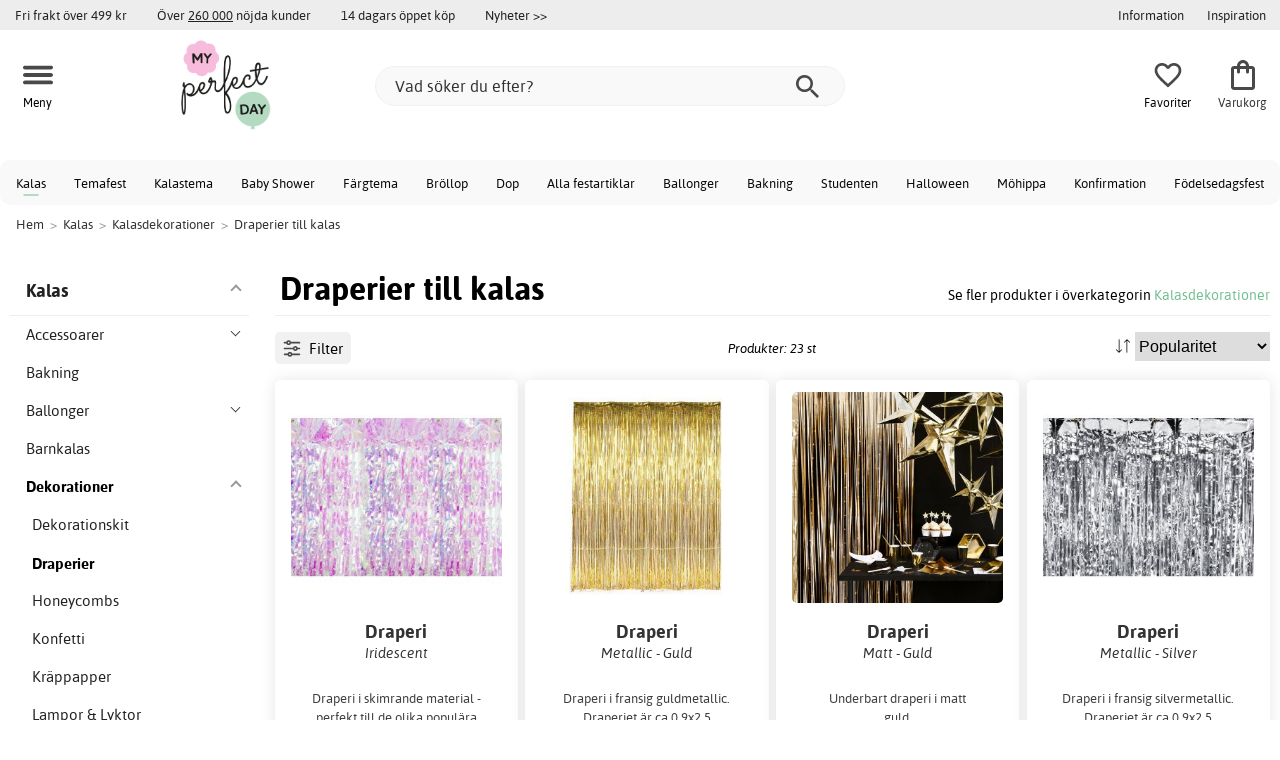

--- FILE ---
content_type: text/html; charset=iso-8859-1
request_url: https://www.myperfectday.se/draperier-till-kalas
body_size: 21375
content:
<!DOCTYPE html>
<html xmlns="http://www.w3.org/1999/xhtml"
xmlns:og="http://opengraphprotocol.org/schema/"
xmlns:fb="http://www.facebook.com/2008/fbml" dir="ltr" lang="sv">
<head>



<!--cache bof category-1415 2026-01-18 00:32:57 https://www.myperfectday.se/category-1415/draperier-till-kalas--><meta http-equiv="Content-Type" content="text/html; charset=iso-8859-1" />
<title>Draperier till kalas - Kalasdekorationer - My Perfect Day</title>
<meta name="viewport" content="width=device-width, initial-scale=1"/><meta name="description" content="Draperier och Back drops till kalas & fest. En fin detalj på väggen, i dörren eller vid dessertbordet. 1-3 dagars leverans och fri frakt över 500 kr." />
<meta http-equiv="imagetoolbar" content="no" />
<meta name="author" content="My Perfect Day" />
<meta name="generator" content="" />
<link rel="apple-touch-icon" sizes="180x180" href="/favicon/myperfectday/apple-touch-icon.png">
<link rel="icon" type="image/png" sizes="32x32" href="/favicon/myperfectday/favicon-32x32.png">
<link rel="icon" type="image/png" sizes="16x16" href="/favicon/myperfectday/favicon-16x16.png">
<link rel="manifest" href="/favicon/myperfectday/site.webmanifest">
<meta name="msapplication-TileColor" content="#ffffff">
<meta name="theme-color" content="#E2DED5">
<link rel="stylesheet" type="text/css" href="/includes/templates/template_ai/css/fontface.css" />
<link rel="preload" href="/includes/templates/template_ai/fonts/Asap/asap-regular-webfont.woff2" as="font" type="font/woff2" crossorigin>
<link rel="preload" href="/includes/templates/template_ai/fonts/Asap/asap-bold-webfont.woff2" as="font" type="font/woff2" crossorigin>
<link rel="preload" href="/includes/templates/template_ai/fonts/Asap/asap-bolditalic-webfont.woff2" as="font" type="font/woff2" crossorigin>
<link rel="preload" href="/includes/templates/template_ai/fonts/Asap/asap-italic-webfont.woff2" as="font" type="font/woff2" crossorigin>
<link rel="stylesheet" type="text/css" href="//www.myperfectday.se/min/?g=931819afd7c02bbbc011c5d38285d6507e656648.css&amp;1755771068" />


<link rel="canonical" href="https://www.myperfectday.se/draperier-till-kalas"/>
<meta property="fb:admins" content="" /><meta property="fb:app_id" content="" /><script>
	dl = { 
		site_id: "1",
		currency: "SEK",
		page_type: "category",
		page_type_key: "categories_id",
		page_type_id: "1415",
		product_recommendations: "",
		categories_name: "Draperier till kalas",
		categories_url: "https://www.myperfectday.se/draperier-till-kalas",
		categories_id: 1415,
		categories_image: "https://www.myperfectday.seimg/2a/d6/f5/fa/500x500/2ad6f5fa99518bc6477bd67d2529e876c9.jpg",
		list_name: "Category: Kalas > Kalasdekorationer > Draperier till kalas",
		list_id: "category_1415" 
	}
</script><!--ANALYTICS_HTML--><script>uhistory = {};</script><script>dl.trck = true;</script><!-- Global site tag (gtag.js) - Google Ads: 973463741 -->
        <script async src="https://www.googletagmanager.com/gtag/js?id=AW-973463741"></script>
        <script>
            window.dataLayer = window.dataLayer || [];
            function gtag(){dataLayer.push(arguments);}
            gtag('js', new Date());
            
                        gtag("consent", "default", {
    "ad_storage": "denied",
    "analytics_storage": "denied",
    "ad_user_data": "denied",
    "ad_personalization": "denied"
});
                        
            
                gtag('config', 'AW-973463741',{
                allow_enhanced_conversions: 'true',
                cookie_domain: '.www.myperfectday.se'});
                
            
            
            gtag('config', 'G-S2DQ42WVNR',{
                link_attribution: 'true',
                anonymize_ip: 'true',
                site_speed_sample_rate: 100,
                cookie_domain: '.www.myperfectday.se',
                cookie_prefix: 'GA4'});
            
            
        gtag('event', 'page_view',
            {'send_to': 'AW-973463741', 'ecomm_pagetype':'category','ecomm_category':'1415','count_visited_categories': '','count_visited_prod_or_cat': '0','allow_rm': 'pending'}
        );
        
            
            var gtag_active = true;
            
        </script>
    </head>


<body class="winter" id="indexBody">
<!--GTM_BODY--><div id="pad_top"><div class="customer_info_row"><div class="center_menu"><div class="top_bar_arg_holder"><div class="arg">Fri frakt över 499 kr</div><div class="arg secondary desktop">Över <span style="text-decoration:underline;">260 000</span> nöjda kunder</div><div class="arg secondary desktop">14 dagars öppet köp</div></div><div class="top_bar_links_holder"><div class="arg top_bar_link new divhref" href="/?aggregation=all&filter=-new&sort_order=1">Nyheter >></div></div><div class="top_bar_drop_holder"><div id="dropMenuWrapper">
       <div id="dropMenu">
          <ul class="level1">				
              <li class="submenu"><div><button class="mobile_info_text">Information</button></div>
              <ul class="level2">
          <li><a href="/k%C3%B6pvillkor">Köpvillkor</a></li>
          <li><a href="https://www.myperfectday.se/#setcookies">Cookies</a></li>
          <li><a href="/integritetspolicy">Integritetspolicy</a></li>
          <li><a href="https://www.myperfectday.se//faq">Frågor och svar</a></li>
          <li><a href="https://www.myperfectday.se//contact_us">Kundservice</a></li>
</ul>
            </li><li><a href="/inspiration_center"><div>Inspiration</div></a></li>     
          </ul>
  </div>
   
</div></div></div></div><div id="float_menu"><div class="center_menu"><div class="logo_top_row"><div class="top_button_holder top_menu_button_holder"><div class="top_menu_button top_button"><span class="top_icon_holder svg_menu_button"><svg viewBox="0 0 199.39 124.52" fill="#494949" width="30" height="30" ><g><g><path d="M12.51,74.76c1.55,0,3.09,0,4.64,0c4.24,0,8.48,0,12.72,0c6.24,0,12.48,0,18.72,0c7.65,0,15.3,0,22.96,0 c8.34,0,16.68,0,25.03,0c8.42,0,16.84,0,25.26,0c7.89,0,15.78,0,23.67,0c6.64,0,13.27,0,19.91,0c4.8,0,9.59,0,14.39,0 c2.26,0,4.52,0.02,6.78,0c0.1,0,0.2,0,0.29,0c3.21,0,6.57-1.39,8.84-3.66c2.17-2.17,3.8-5.73,3.66-8.84 c-0.14-3.23-1.21-6.59-3.66-8.84c-2.45-2.25-5.45-3.66-8.84-3.66c-1.55,0-3.09,0-4.64,0c-4.24,0-8.48,0-12.72,0 c-6.24,0-12.48,0-18.72,0c-7.65,0-15.3,0-22.96,0c-8.34,0-16.68,0-25.03,0c-8.42,0-16.84,0-25.26,0c-7.89,0-15.78,0-23.67,0 c-6.64,0-13.27,0-19.91,0c-4.8,0-9.59,0-14.39,0c-2.26,0-4.52-0.02-6.78,0c-0.1,0-0.2,0-0.29,0c-3.21,0-6.57,1.39-8.84,3.66 c-2.17,2.17-3.8,5.73-3.66,8.84c0.14,3.23,1.21,6.59,3.66,8.84C6.12,73.35,9.12,74.76,12.51,74.76L12.51,74.76z"></path></g></g><g><g><path d="M12.51,124.51c1.55,0,3.09,0,4.64,0c4.24,0,8.48,0,12.72,0c6.24,0,12.48,0,18.72,0c7.65,0,15.3,0,22.96,0 c8.34,0,16.68,0,25.03,0c8.42,0,16.84,0,25.26,0c7.89,0,15.78,0,23.67,0c6.64,0,13.27,0,19.91,0c4.8,0,9.59,0,14.39,0 c2.26,0,4.52,0.02,6.78,0c0.1,0,0.2,0,0.29,0c3.21,0,6.57-1.39,8.84-3.66c2.17-2.17,3.8-5.73,3.66-8.84 c-0.14-3.23-1.21-6.59-3.66-8.84c-2.45-2.25-5.45-3.66-8.84-3.66c-1.55,0-3.09,0-4.64,0c-4.24,0-8.48,0-12.72,0 c-6.24,0-12.48,0-18.72,0c-7.65,0-15.3,0-22.96,0c-8.34,0-16.68,0-25.03,0c-8.42,0-16.84,0-25.26,0c-7.89,0-15.78,0-23.67,0 c-6.64,0-13.27,0-19.91,0c-4.8,0-9.59,0-14.39,0c-2.26,0-4.52-0.02-6.78,0c-0.1,0-0.2,0-0.29,0c-3.21,0-6.57,1.39-8.84,3.66 c-2.17,2.17-3.8,5.73-3.66,8.84c0.14,3.23,1.21,6.59,3.66,8.84C6.12,123.1,9.12,124.51,12.51,124.51L12.51,124.51z"></path></g></g><g><g><path d="M12.51,25.01c1.55,0,3.09,0,4.64,0c4.24,0,8.48,0,12.72,0c6.24,0,12.48,0,18.72,0c7.65,0,15.3,0,22.96,0 c8.34,0,16.68,0,25.03,0c8.42,0,16.84,0,25.26,0c7.89,0,15.78,0,23.67,0c6.64,0,13.27,0,19.91,0c4.8,0,9.59,0,14.39,0 c2.26,0,4.52,0.02,6.78,0c0.1,0,0.2,0,0.29,0c3.21,0,6.57-1.39,8.84-3.66c2.17-2.17,3.8-5.73,3.66-8.84 c-0.14-3.23-1.21-6.59-3.66-8.84c-2.45-2.25-5.45-3.66-8.84-3.66c-1.55,0-3.09,0-4.64,0c-4.24,0-8.48,0-12.72,0 c-6.24,0-12.48,0-18.72,0c-7.65,0-15.3,0-22.96,0c-8.34,0-16.68,0-25.03,0c-8.42,0-16.84,0-25.26,0c-7.89,0-15.78,0-23.67,0 c-6.64,0-13.27,0-19.91,0c-4.8,0-9.59,0-14.39,0c-2.26,0-4.52-0.02-6.78,0c-0.1,0-0.2,0-0.29,0c-3.21,0-6.57,1.39-8.84,3.66 C1.5,5.84-0.13,9.4,0.01,12.51c0.14,3.23,1.21,6.59,3.66,8.84C6.12,23.59,9.12,25.01,12.51,25.01L12.51,25.01z"></path></g></g></svg></span><span class="text">Meny</span></div></div><div class="top_button_holder top_search_button_holder"><span class="top_button"><span class="top_icon_holder svg_search_button"><svg viewBox="0 0 32 32" version="1.1" fill="#494949" width="30" height="30" ><g stroke-width="1" stroke="none" fill-rule="evenodd" fill="#494949" ><g fill-rule="nonzero"><g><g><path d="M22.7927273,20.1149091 L21.3338182,20.1149091 L20.7869091,19.6567273 C22.5178182,17.5549091 23.6130909,14.9032727 23.6130909,11.8850909 C23.6130909,5.30327273 18.3243636,0 11.7614545,0 C5.28872727,0 0,5.30327273 0,11.8850909 C0,18.4683636 5.28727273,23.7716364 11.8516364,23.7716364 C14.7694545,23.7716364 17.504,22.6734545 19.6014545,20.9367273 L20.1483636,21.3949091 L20.1483636,22.8567273 L29.2654545,32 L32,29.2567273 L22.7927273,20.1149091 Z M11.8516364,20.1149091 C7.29309091,20.1149091 3.648,16.4567273 3.648,11.8850909 C3.648,7.31490909 7.29309091,3.65672727 11.8516364,3.65672727 C16.4101818,3.65672727 20.0581818,7.31636364 20.0581818,11.8850909 C20.0581818,16.4567273 16.4116364,20.1149091 11.8545455,20.1149091 L11.8516364,20.1149091 Z"></path></g></g></g></g></svg></span><span class="text">Sök</span></span></div><div class="top_button_holder top_filter_button_holder"><span class="top_button"><span class="top_filter_icon svg_filter_button">
										<svg viewBox="0 0 48 48" xmlns="http://www.w3.org/2000/svg" fill="#494949" width="30" height="30" ><g stroke-width="0"></g><g stroke-linecap="round" stroke-linejoin="round"></g><g> <title>filter-horizontal</title> <g id="Layer_2" data-name="Layer 2"> <g id="invisible_box" data-name="invisible box"> <rect width="48" height="48" fill="none"></rect> </g> <g id="icons_Q2" data-name="icons Q2"> <path d="M41.8,8H21.7A6.2,6.2,0,0,0,16,4a6,6,0,0,0-5.6,4H6.2A2.1,2.1,0,0,0,4,10a2.1,2.1,0,0,0,2.2,2h4.2A6,6,0,0,0,16,16a6.2,6.2,0,0,0,5.7-4H41.8A2.1,2.1,0,0,0,44,10,2.1,2.1,0,0,0,41.8,8ZM16,12a2,2,0,1,1,2-2A2,2,0,0,1,16,12Z"></path> <path d="M41.8,22H37.7A6.2,6.2,0,0,0,32,18a6,6,0,0,0-5.6,4H6.2a2,2,0,1,0,0,4H26.4A6,6,0,0,0,32,30a6.2,6.2,0,0,0,5.7-4h4.1a2,2,0,1,0,0-4ZM32,26a2,2,0,1,1,2-2A2,2,0,0,1,32,26Z"></path> <path d="M41.8,36H24.7A6.2,6.2,0,0,0,19,32a6,6,0,0,0-5.6,4H6.2a2,2,0,1,0,0,4h7.2A6,6,0,0,0,19,44a6.2,6.2,0,0,0,5.7-4H41.8a2,2,0,1,0,0-4ZM19,40a2,2,0,1,1,2-2A2,2,0,0,1,19,40Z"></path> </g> </g> </g></svg>

										</span><span class="text">Filter</span></span></div><a href="/" class="mobile_logo_container"><div class="mobile_logo"><img src="images/logos/mpdlogo_sm.png" alt="My Perfect Day"></div></a><a href="/" class="desktop_logo_container"><div class="desktop_logo"><img src="images/logos/mpdlogo_sm.png" alt="My Perfect Day"></div></a><div class="search_holder"><div class="search_container"><div id="SearchBar" class="search_bar"><form name="quick_find_header" action="https://www.myperfectday.se/index.php?main_page=advanced_search_result" method="get" id="ajaxSearchForm"><input type="hidden" name="main_page" value="advanced_search_result" /><span id="product_records" number="10"></span><input type="text" name="keyword" class="searchboxinput" target=".suggestions" autocomplete="off" size="6" placeholder="Vad söker du efter?" aria-label="Vad söker du efter?" /><div class="search_button_holder"><button class="search_button" type="submit"><span class="search_button_icon"><svg viewBox="0 0 32 32" version="1.1"  fill="#494949" width="23" height="23" ><g stroke-width="1" stroke="none" fill-rule="evenodd" fill="#494949" ><g fill-rule="nonzero"><g><g><path d="M22.7927273,20.1149091 L21.3338182,20.1149091 L20.7869091,19.6567273 C22.5178182,17.5549091 23.6130909,14.9032727 23.6130909,11.8850909 C23.6130909,5.30327273 18.3243636,0 11.7614545,0 C5.28872727,0 0,5.30327273 0,11.8850909 C0,18.4683636 5.28727273,23.7716364 11.8516364,23.7716364 C14.7694545,23.7716364 17.504,22.6734545 19.6014545,20.9367273 L20.1483636,21.3949091 L20.1483636,22.8567273 L29.2654545,32 L32,29.2567273 L22.7927273,20.1149091 Z M11.8516364,20.1149091 C7.29309091,20.1149091 3.648,16.4567273 3.648,11.8850909 C3.648,7.31490909 7.29309091,3.65672727 11.8516364,3.65672727 C16.4101818,3.65672727 20.0581818,7.31636364 20.0581818,11.8850909 C20.0581818,16.4567273 16.4116364,20.1149091 11.8545455,20.1149091 L11.8516364,20.1149091 Z"></path></g></g></g></g></svg></span></button><button class="close_search_button ajaxSearchClose" type="submit"><span class="svg_close_search_button_icon">
								    	<svg viewBox="0 0 20 20" version="1.1"><g stroke-width="1" stroke="none" fill-rule="evenodd" fill="none"><g fill-rule="nonzero" fill="#333"><polygon points="20 2 18 0 10 8 2 0 0 2 8 10 0 18 2 20 10 12 18 20 20 18 12 10"></polygon></g></g></svg>
								    </span></button></div></form></div><div class="suggestions"></div></div></div><div class="top_button_holder top_fav_button_holder divhref" href="/list" >
											<div class=" top_button top_button" ><span class="top_icon_holder svg_fav_button"><svg xmlns="http://www.w3.org/2000/svg" fill="#494949" focusable="false" aria-hidden="true" width="32" height="32" viewBox="0 0 24 24"><path d="M16.5 3c-1.74 0-3.41.81-4.5 2.09C10.91 3.81 9.24 3 7.5 3 4.42 3 2 5.42 2 8.5c0 3.78 3.4 6.86 8.55 11.54L12 21.35l1.45-1.32C18.6 15.36 22 12.28 22 8.5 22 5.42 19.58 3 16.5 3m-4.4 15.55-.1.1-.1-.1C7.14 14.24 4 11.39 4 8.5 4 6.5 5.5 5 7.5 5c1.54 0 3.04.99 3.57 2.36h1.87C13.46 5.99 14.96 5 16.5 5c2 0 3.5 1.5 3.5 3.5 0 2.89-3.14 5.74-7.9 10.05"/></svg><span class="fav_count_badge"></span></span><span class="text">Favoriter</span></div>

											</div><div class="top_button_holder divhref" id="top_cart_container"   href="/index.php?main_page=checkout">
													<a class="shopping_bag top_button to_checkout"  href="/index.php?main_page=checkout">
														<span class="top_icon_holder go_to_checkout svg_cart_icon"><svg xmlns="http://www.w3.org/2000/svg" fill="#494949" focusable="false" aria-hidden="true" width="36" height="36" viewBox="0 0 24 24"><path d="M18 6h-2c0-2.21-1.79-4-4-4S8 3.79 8 6H6c-1.1 0-2 .9-2 2v12c0 1.1.9 2 2 2h12c1.1 0 2-.9 2-2V8c0-1.1-.9-2-2-2m-6-2c1.1 0 2 .9 2 2h-4c0-1.1.9-2 2-2m6 16H6V8h2v2c0 .55.45 1 1 1s1-.45 1-1V8h4v2c0 .55.45 1 1 1s1-.45 1-1V8h2z"/></svg><span class="cart_count_on_button"></span></span><span class="text">Varukorg</span>
													</a>
												</div></div></div></div>
		</div><div class="search_holder_row"><input class="search_holder_row_input" size="6" placeholder="Vad söker du efter?" aria-label="Vad söker du efter?"/><div class="search_button_holder"><button class="search_button" type="submit"><span class="search_button_icon"><svg viewBox="0 0 32 32" version="1.1"  fill="#494949" width="23" height="23" ><g stroke-width="1" stroke="none" fill-rule="evenodd" fill="#494949" ><g fill-rule="nonzero"><g><g><path d="M22.7927273,20.1149091 L21.3338182,20.1149091 L20.7869091,19.6567273 C22.5178182,17.5549091 23.6130909,14.9032727 23.6130909,11.8850909 C23.6130909,5.30327273 18.3243636,0 11.7614545,0 C5.28872727,0 0,5.30327273 0,11.8850909 C0,18.4683636 5.28727273,23.7716364 11.8516364,23.7716364 C14.7694545,23.7716364 17.504,22.6734545 19.6014545,20.9367273 L20.1483636,21.3949091 L20.1483636,22.8567273 L29.2654545,32 L32,29.2567273 L22.7927273,20.1149091 Z M11.8516364,20.1149091 C7.29309091,20.1149091 3.648,16.4567273 3.648,11.8850909 C3.648,7.31490909 7.29309091,3.65672727 11.8516364,3.65672727 C16.4101818,3.65672727 20.0581818,7.31636364 20.0581818,11.8850909 C20.0581818,16.4567273 16.4116364,20.1149091 11.8545455,20.1149091 L11.8516364,20.1149091 Z"></path></g></g></g></g></svg></span></button><button class="close_search_button ajaxSearchClose" type="submit"><span class="svg_close_search_button_icon">
								    	<svg viewBox="0 0 20 20" version="1.1"><g stroke-width="1" stroke="none" fill-rule="evenodd" fill="none"><g fill-rule="nonzero" fill="#333"><polygon points="20 2 18 0 10 8 2 0 0 2 8 10 0 18 2 20 10 12 18 20 20 18 12 10"></polygon></g></g></svg>
								    </span></button></div></div>
<!--bof-header logo and navigation display-->
 
<div id="leftshaddow"><div id="mainWrapper" site_id="1" category_id="1415" products_id="" >
				<div class="top_menu"> 
					<div class="navbar"><div class="cat_menu"><ul class="nav"><li class="">
							<div class="pop_up_cat_wrapper">
								<a href="/kalas" a_cat="1005" p_cat="0" class="menulink top">Kalas</a>
								</div>
								</li><li class="">
							<div class="pop_up_cat_wrapper">
								<a href="/temafest" a_cat="1009" p_cat="0" class="menulink top">Temafest</a>
								</div>
								</li><li class="">
							<div class="pop_up_cat_wrapper">
								<a href="/kalasteman" a_cat="1045" p_cat="1005" class="menulink top">Kalastema</a>
								</div>
								</li><li class="">
							<div class="pop_up_cat_wrapper">
								<a href="/baby-shower" a_cat="1006" p_cat="0" class="menulink top">Baby Shower</a>
								</div>
								</li><li class="">
							<div class="pop_up_cat_wrapper">
								<a href="/f%C3%A4rgteman" a_cat="1010" p_cat="0" class="menulink top">Färgtema</a>
								</div>
								</li><li class="">
							<div class="pop_up_cat_wrapper">
								<a href="/br%C3%B6llop" a_cat="1004" p_cat="0" class="menulink top">Bröllop</a>
								</div>
								</li><li class="">
							<div class="pop_up_cat_wrapper">
								<a href="/dop" a_cat="1007" p_cat="1810" class="menulink top">Dop</a>
								</div>
								</li><li class="">
							<div class="pop_up_cat_wrapper">
								<a href="/alla-produkter" a_cat="1011" p_cat="0" class="menulink top">Alla festartiklar</a>
								</div>
								</li><li class="">
							<div class="pop_up_cat_wrapper">
								<a href="/ballonger" a_cat="1109" p_cat="0" class="menulink top">Ballonger</a>
								</div>
								</li><li class="">
							<div class="pop_up_cat_wrapper">
								<a href="/bakning" a_cat="1008" p_cat="0" class="menulink top">Bakning</a>
								</div>
								</li><li class="">
							<div class="pop_up_cat_wrapper">
								<a href="/student" a_cat="1471" p_cat="1810" class="menulink top">Studenten</a>
								</div>
								</li><li class="">
							<div class="pop_up_cat_wrapper">
								<a href="/halloween" a_cat="1384" p_cat="1810" class="menulink top">Halloween</a>
								</div>
								</li><li class="">
							<div class="pop_up_cat_wrapper">
								<a href="/m%C3%B6hippa" a_cat="1026" p_cat="1810" class="menulink top">Möhippa</a>
								</div>
								</li><li class="">
							<div class="pop_up_cat_wrapper">
								<a href="/konfirmation" a_cat="1995" p_cat="1810" class="menulink top">Konfirmation</a>
								</div>
								</li><li class="">
							<div class="pop_up_cat_wrapper">
								<a href="/fest" a_cat="2006" p_cat="1810" class="menulink top">Födelsedagsfest</a>
								</div>
								</li></ul><a href="#" class="mobile_menu_button"></a></div></div>				 </div> 
				 											<div class="crumbholder"><div id="navBreadCrumb"><span class="home count4" type="home">  <a href="/">Hem</a><span class="bcsep">&gt;</span></span><span class="index count4" type="index"><span><a href="/kalas"><span>Kalas</span></a></span><span class="bcsep">&gt;</span></span><span class="index count4" type="index"><span><a href="/kalasdekorationer"><span>Kalasdekorationer</span></a></span><span class="bcsep">&gt;</span></span><span class="index count4" type="index"><span><a href="/draperier-till-kalas"><span>Draperier till kalas</span></a></span></span></div></div>
					
  <div width="999" border="0" cellspacing="0" cellpadding="0" id="contentMainWrapper" summary="content">
<div class="top_level_menu" style="display:none;"><div id="left_menu_categories" style="display:"><ul class="jqNavigation"><li class="on normal ">
<ul class="menu_top_row_links"> 
  <li>
    <div id="" class="menulink divhref" href="/inspiration_center">Inspiration</div>
  </li> 
  <li>
    <a class="" href="/printables"></a>
    <div id="" class="menulink divhref" href="/printables">Printables</div>
  </li> 
  <li>
    <div id="new_category_css" class="menulink divhref" href="/?aggregation=all&filter=-new&sort_order=1">Nyheter</div>
  </li> </ul>
</li><div class="strike">
					   	<span>Populärt just nu</span>
						</div><li class=" focus  exp">
																					<a href="/student" a_cat="1471" class="menulink"><span class="name">Student</span></a><span id="cat_1471" class="toggle expandable"></span></li><li class=" focus  exp">
																					<a href="/mailegm%C3%B6ss" a_cat="1889" class="menulink"><span class="name">Mailegmöss</span></a><span id="cat_1889" class="toggle expandable"></span></li><li class=" focus  exp">
																					<a href="/p%C3%A5sk" a_cat="1383" class="menulink"><span class="name">Påsk</span></a><span id="cat_1383" class="toggle expandable"></span></li><div class="strike">
					   <span>Alla produkter</span></div><li class=" normal  exp top">
																					<a href="/alla-produkter" a_cat="1011" class="menulink"><span class="name">Alla festartiklar</span></a><span id="cat_1011" class="toggle expandable"></span></li><li class=" normal  exp top">
																					<a href="/h%C3%B6gtider" a_cat="1810" class="menulink"><span class="name">Alla högtider</span></a><span id="cat_1810" class="toggle expandable"></span></li><li class=" normal  exp top">
																					<a href="/baby-shower" a_cat="1006" class="menulink"><span class="name">Baby Shower</span></a><span id="cat_1006" class="toggle expandable"></span></li><li class=" normal  exp top">
																					<a href="/bakning" a_cat="1008" class="menulink"><span class="name">Bakning</span></a><span id="cat_1008" class="toggle expandable"></span></li><li class=" normal  exp top">
																					<a href="/ballonger" a_cat="1109" class="menulink"><span class="name">Ballonger</span></a><span id="cat_1109" class="toggle expandable"></span></li><li class=" normal  exp top">
																					<a href="/br%C3%B6llop" a_cat="1004" class="menulink"><span class="name">Bröllop</span></a><span id="cat_1004" class="toggle expandable"></span></li><li class=" normal  exp top">
																					<a href="/kalas" a_cat="1005" class="menulink"><span class="name">Kalas</span></a><span id="cat_1005" class="toggle expandable"></span></li><li class=" normal  exp top">
																					<a href="/lek" a_cat="1857" class="menulink"><span class="name">Lek</span></a><span id="cat_1857" class="toggle expandable"></span></li><li class=" normal  exp top">
																					<a href="/maileg" a_cat="2041" class="menulink"><span class="name">Maileg</span></a><span id="cat_2041" class="toggle expandable"></span></li><li class=" normal  exp top">
																					<a href="/temafest" a_cat="1009" class="menulink"><span class="name">Temafest</span></a><span id="cat_1009" class="toggle expandable"></span></li><hr class="separator s"><li class=" tag  exp top">
																					<a href="/f%C3%A4rgteman" a_cat="1010" class="menulink"><span class="name">Färgteman</span></a><span id="cat_1010" class="toggle expandable"></span></li><li class=" tag  exp top">
																					<a href="/printables" a_cat="1420" class="menulink"><span class="name">Printables</span></a><span id="cat_1420" class="toggle expandable"></span></li><hr class="separator"/>  <li><div id="special_category_css" class="menulink divhref" href="/?aggregation=all&filter=-special">Kampanjprodukter</div></li>
  <li><div id="new_category_css" class="menulink divhref" href="/?aggregation=all&filter=-new&sort_order=1">Nyheter</div></li>
  <li><div id="all_category_css" class="menulink divhref" href="/?aggregation=all">Alla produkter</div></li>
  <li><a id="brands_css" class="menulink divhref" href="/brands">Varumärken</a></li>
</ul></div>
</div><div id="navColumnMain" style="width:100%">

<div class="centerColumn 23" id="indexProductList">













<div class="index_top_left"></div><div class="products_listing_header"><span class="cat_head">
												<h1 id="CatPagesHeading"><span>Draperier till kalas</span> </h1><div class="cat_head_to_parent">Se fler produkter i överkategorin <a href="/kalasdekorationer">Kalasdekorationer</a></div></span></div><div class="categories_menu"><div id="left_menu_categories" style="display:"><ul class="jqNavigation"><li class="on normal ">
<ul class="menu_top_row_links"> 
  <li>
    <div id="" class="menulink divhref" href="/inspiration_center">Inspiration</div>
  </li> 
  <li>
    <a class="" href="/printables"></a>
    <div id="" class="menulink divhref" href="/printables">Printables</div>
  </li> 
  <li>
    <div id="new_category_css" class="menulink divhref" href="/?aggregation=all&filter=-new&sort_order=1">Nyheter</div>
  </li> </ul>
</li><li class="on normal  exp top">
																					<a href="/kalas" a_cat="1005" class="menulink on"><span class="name">Kalas</span></a><span id="cat_1005" class="toggle expandable active"></span>
<ul id="cat_holder_1005">
<li class=" normal  exp">
																					<a href="/accessoarer-c-1051" a_cat="1051" class="menulink"><span class="name">Accessoarer</span></a><span id="cat_1051" class="toggle expandable"></span></li><li class=" normal  nonexp">
																					<a href="/kalasbakning" a_cat="1048" class="menulink"><span class="name">Bakning</span></a></li><li class=" normal  exp">
																					<a href="/kalasballonger" a_cat="1047" class="menulink"><span class="name">Ballonger</span></a><span id="cat_1047" class="toggle expandable"></span></li><li class=" normal  nonexp">
																					<a href="/barnkalas-c-2065" a_cat="2065" class="menulink"><span class="name">Barnkalas</span></a></li><li class="on normal  exp">
																					<a href="/kalasdekorationer" a_cat="1052" class="menulink on"><span class="name">Dekorationer</span></a><span id="cat_1052" class="toggle expandable active"></span>
<ul id="cat_holder_1052">
<li class=" normal  nonexp">
																					<a href="/dekorationskit-till-kalas" a_cat="1229" class="menulink"><span class="name">Dekorationskit</span></a></li><li class="on normal  nonexp">
																					<a href="/draperier-till-kalas" a_cat="1415" class="menulink on currentcat"><span class="name">Draperier</span></a></li><li class=" normal  nonexp">
																					<a href="/honeycombs-till-kalas" a_cat="1226" class="menulink"><span class="name">Honeycombs</span></a></li><li class=" normal  nonexp">
																					<a href="/kalaskonfetti" a_cat="1222" class="menulink"><span class="name">Konfetti</span></a></li><li class=" normal  nonexp">
																					<a href="/kr%C3%A4ppapper-c-2096" a_cat="2096" class="menulink"><span class="name">Kräppapper</span></a></li><li class=" normal  nonexp">
																					<a href="/lampor-lyktor-till-kalas" a_cat="1228" class="menulink"><span class="name">Lampor & Lyktor</span></a></li><li class=" normal  nonexp">
																					<a href="/merged-serpentiner" a_cat="1223" class="menulink"><span class="name">Merged - Serpentiner</span></a></li><li class=" normal  nonexp">
																					<a href="/pappersfj%C3%A4drar" a_cat="1227" class="menulink"><span class="name">Pappersfjädrar</span></a></li><li class=" normal  nonexp">
																					<a href="/pom-poms" a_cat="1225" class="menulink"><span class="name">Pom Poms</span></a></li><li class=" normal  nonexp">
																					<a href="/vimplar-till-kalas" a_cat="1224" class="menulink"><span class="name">Vimplar</span></a></li>        </ul>
</li><li class=" normal  nonexp">
																					<a href="/dekorationsboxar-till-kalas" a_cat="1800" class="menulink"><span class="name">Dekorationsboxar</span></a></li><li class=" normal  exp">
																					<a href="/kalasdukning" a_cat="1049" class="menulink"><span class="name">Dukning</span></a><span id="cat_1049" class="toggle expandable"></span></li><li class=" normal  nonexp">
																					<a href="/godis-klubbor" a_cat="1402" class="menulink"><span class="name">Godis & Klubbor</span></a></li><li class=" normal  exp">
																					<a href="/godisp%C3%A5sar-snacksboxar" a_cat="1050" class="menulink"><span class="name">Godispåsar & Snacksboxar</span></a><span id="cat_1050" class="toggle expandable"></span></li><li class=" normal  nonexp">
																					<a href="/hattar-tutor" a_cat="1408" class="menulink"><span class="name">Hattar & Tutor</span></a></li><li class=" normal  nonexp">
																					<a href="/kalasinbjudningar" a_cat="1589" class="menulink"><span class="name">Kalasinbjudningar</span></a></li><li class=" normal  exp">
																					<a href="/kalaspresenter" a_cat="1760" class="menulink"><span class="name">Kalaspresenter</span></a><span id="cat_1760" class="toggle expandable"></span></li><li class=" normal  exp">
																					<a href="/kalasteman" a_cat="1045" class="menulink"><span class="name">Kalasteman</span></a><span id="cat_1045" class="toggle expandable"></span></li><li class=" normal  nonexp">
																					<a href="/photo-booth-till-kalas" a_cat="1053" class="menulink"><span class="name">Photo Booth</span></a></li><li class=" normal  nonexp">
																					<a href="/pi%C3%B1atas" a_cat="1430" class="menulink"><span class="name">Piñatas</span></a></li><li class=" normal  exp">
																					<a href="/presentinslagning-till-kalas" a_cat="1076" class="menulink"><span class="name">Presentinslagning</span></a><span id="cat_1076" class="toggle expandable"></span></li><li class=" normal  nonexp">
																					<a href="/t%C3%A5rt-kakfat" a_cat="1612" class="menulink"><span class="name">Tårt- & Kakfat</span></a></li><li class=" normal  exp">
																					<a href="/t%C3%A5rtdekorationer-till-kalas" a_cat="1054" class="menulink"><span class="name">Tårtdekorationer</span></a><span id="cat_1054" class="toggle expandable"></span></li>    </ul>
</li></ul></div>
<div class="categories_filter_wrapper"><div class="categories_filter header"><span class="filter_icon" style="width: 1.5em; height: 1.5em;">
								<svg viewBox="0 0 48 48" xmlns="http://www.w3.org/2000/svg" fill="#494949" width="30" height="30" ><g id="" stroke-width="0"></g><g id="" stroke-linecap="round" stroke-linejoin="round"></g><g id=""> <title>filter-horizontal</title> <g id="Layer_2" data-name="Layer 2"> <g id="invisible_box" data-name="invisible box"> <rect width="48" height="48" fill="none"></rect> </g> <g id="icons_Q2" data-name="icons Q2"> <path d="M41.8,8H21.7A6.2,6.2,0,0,0,16,4a6,6,0,0,0-5.6,4H6.2A2.1,2.1,0,0,0,4,10a2.1,2.1,0,0,0,2.2,2h4.2A6,6,0,0,0,16,16a6.2,6.2,0,0,0,5.7-4H41.8A2.1,2.1,0,0,0,44,10,2.1,2.1,0,0,0,41.8,8ZM16,12a2,2,0,1,1,2-2A2,2,0,0,1,16,12Z"></path> <path d="M41.8,22H37.7A6.2,6.2,0,0,0,32,18a6,6,0,0,0-5.6,4H6.2a2,2,0,1,0,0,4H26.4A6,6,0,0,0,32,30a6.2,6.2,0,0,0,5.7-4h4.1a2,2,0,1,0,0-4ZM32,26a2,2,0,1,1,2-2A2,2,0,0,1,32,26Z"></path> <path d="M41.8,36H24.7A6.2,6.2,0,0,0,19,32a6,6,0,0,0-5.6,4H6.2a2,2,0,1,0,0,4h7.2A6,6,0,0,0,19,44a6.2,6.2,0,0,0,5.7-4H41.8a2,2,0,1,0,0-4ZM19,40a2,2,0,1,1,2-2A2,2,0,0,1,19,40Z"></path> </g> </g> </g></svg>

								</span><span>Filter</span></div><div class="categories_filter_holder"><div class="categories_filter toggle_link  "  shref=".filter_2" style="display:"  >
												<span class="categories_filter_name toggle_drop" missing="">Färg</span>
												<div class="categories_filter_pop filter_2" style="display:none" id="filter_2"><ul><li parameters="page=1&language=sv&cPath=1415&filter=-2_2"
											ovid="2_2" class="categories_filter_value avail"><span class="f_checkbox"></span><span class="f_name_holder"><span class="f_name">Blå</span><span class="f_count"> (2 st)</span></span> </li><li parameters="page=1&language=sv&cPath=1415&filter=-2_10"
											ovid="2_10" class="categories_filter_value avail"><span class="f_checkbox"></span><span class="f_name_holder"><span class="f_name">Guld</span><span class="f_count"> (5 st)</span></span> </li><li parameters="page=1&language=sv&cPath=1415&filter=-2_24"
											ovid="2_24" class="categories_filter_value avail"><span class="f_checkbox"></span><span class="f_name_holder"><span class="f_name">Iridescent</span><span class="f_count"> (1 st)</span></span> </li><li parameters="page=1&language=sv&cPath=1415&filter=-2_16"
											ovid="2_16" class="categories_filter_value avail"><span class="f_checkbox"></span><span class="f_name_holder"><span class="f_name">Rosa</span><span class="f_count"> (2 st)</span></span> </li><li parameters="page=1&language=sv&cPath=1415&filter=-2_27"
											ovid="2_27" class="categories_filter_value avail"><span class="f_checkbox"></span><span class="f_name_holder"><span class="f_name">Roséguld</span><span class="f_count"> (2 st)</span></span> </li><li parameters="page=1&language=sv&cPath=1415&filter=-2_18"
											ovid="2_18" class="categories_filter_value avail"><span class="f_checkbox"></span><span class="f_name_holder"><span class="f_name">Silver</span><span class="f_count"> (1 st)</span></span> </li><li parameters="page=1&language=sv&cPath=1415&filter=-2_20"
											ovid="2_20" class="categories_filter_value avail"><span class="f_checkbox"></span><span class="f_name_holder"><span class="f_name">Turkos</span><span class="f_count"> (1 st)</span></span> </li><li parameters="page=1&language=sv&cPath=1415&filter=-2_21"
											ovid="2_21" class="categories_filter_value avail"><span class="f_checkbox"></span><span class="f_name_holder"><span class="f_name">Vit</span><span class="f_count"> (1 st)</span></span> </li></ul></div></div><div class="categories_filter toggle_link  "  shref=".filter_price" style="display:"  >
												<span class="categories_filter_name toggle_drop" missing="">Pris</span>
												<div class="categories_filter_pop filter_price" style="display:none" id="filter_price"><ul><li parameters="page=1&language=sv&cPath=1415&filter=-price_20~50"
											ovid="price_20~50" class="categories_filter_value avail"><span class="f_checkbox"></span><span class="f_name_holder"><span class="f_name">20&nbsp;kr - 50&nbsp;kr</span><span class="f_count"> (3 st)</span></span> </li><li parameters="page=1&language=sv&cPath=1415&filter=-price_50~100"
											ovid="price_50~100" class="categories_filter_value avail"><span class="f_checkbox"></span><span class="f_name_holder"><span class="f_name">50&nbsp;kr - 100&nbsp;kr</span><span class="f_count"> (12 st)</span></span> </li><li parameters="page=1&language=sv&cPath=1415&filter=-price_100~200"
											ovid="price_100~200" class="categories_filter_value avail"><span class="f_checkbox"></span><span class="f_name_holder"><span class="f_name">100&nbsp;kr - 200&nbsp;kr</span><span class="f_count"> (5 st)</span></span> </li><li parameters="page=1&language=sv&cPath=1415&filter=-price_200~500"
											ovid="price_200~500" class="categories_filter_value avail"><span class="f_checkbox"></span><span class="f_name_holder"><span class="f_name">200&nbsp;kr - 500&nbsp;kr</span><span class="f_count"> (3 st)</span></span> </li></ul></div></div><div class="categories_filter toggle_link  "  shref=".filter_stock" style="display:"  >
												<span class="categories_filter_name toggle_drop" missing="">Lagerstatus</span>
												<div class="categories_filter_pop filter_stock" style="display:none" id="filter_stock"><ul><li parameters="page=1&language=sv&cPath=1415&filter=-stock_1"
											ovid="stock_1" class="categories_filter_value avail"><span class="f_checkbox"></span><span class="f_name_holder"><span class="f_name">Endast lagervaror</span><span class="f_count"> (23 st)</span></span> </li></ul></div></div><div class="categories_filter toggle_link  "  shref=".filter_rating" style="display:"  >
												<span class="categories_filter_name toggle_drop" missing="">Kundbetyg</span>
												<div class="categories_filter_pop filter_rating" style="display:none" id="filter_rating"><ul><li parameters="page=1&language=sv&cPath=1415&filter=-rating_5"
											ovid="rating_5" class="categories_filter_value avail"><span class="f_checkbox"></span><span class="f_name_holder"><span class="f_name">4 stjärnor eller fler</span><span class="f_count"> (19 st)</span></span> </li></ul></div></div></div></div></div><div class="products_listing_wrapper_holder"><div class="products_listing_wrapper listing_grid_view"><div class="products_listing_top"><input type="hidden" name="main_parameters" value="cPath=1415&" parameters="" cPath="cPath=1415" /><div class="listing_top_row">
						<div><div class="mobile_filter_holder"><div class="mobile_filter_button"><span class="filter_icon" style="width: 1.5em; height: 1.5em;">
								<svg viewBox="0 0 48 48" xmlns="http://www.w3.org/2000/svg" fill="#494949" width="30" height="30" ><g id="" stroke-width="0"></g><g id="" stroke-linecap="round" stroke-linejoin="round"></g><g id=""> <title>filter-horizontal</title> <g id="Layer_2" data-name="Layer 2"> <g id="invisible_box" data-name="invisible box"> <rect width="48" height="48" fill="none"></rect> </g> <g id="icons_Q2" data-name="icons Q2"> <path d="M41.8,8H21.7A6.2,6.2,0,0,0,16,4a6,6,0,0,0-5.6,4H6.2A2.1,2.1,0,0,0,4,10a2.1,2.1,0,0,0,2.2,2h4.2A6,6,0,0,0,16,16a6.2,6.2,0,0,0,5.7-4H41.8A2.1,2.1,0,0,0,44,10,2.1,2.1,0,0,0,41.8,8ZM16,12a2,2,0,1,1,2-2A2,2,0,0,1,16,12Z"></path> <path d="M41.8,22H37.7A6.2,6.2,0,0,0,32,18a6,6,0,0,0-5.6,4H6.2a2,2,0,1,0,0,4H26.4A6,6,0,0,0,32,30a6.2,6.2,0,0,0,5.7-4h4.1a2,2,0,1,0,0-4ZM32,26a2,2,0,1,1,2-2A2,2,0,0,1,32,26Z"></path> <path d="M41.8,36H24.7A6.2,6.2,0,0,0,19,32a6,6,0,0,0-5.6,4H6.2a2,2,0,1,0,0,4h7.2A6,6,0,0,0,19,44a6.2,6.2,0,0,0,5.7-4H41.8a2,2,0,1,0,0-4ZM19,40a2,2,0,1,1,2-2A2,2,0,0,1,19,40Z"></path> </g> </g> </g></svg>

								</span><span>Filter</span></div></div></div>
						<div class="cat_found_prods">Produkter: 23 st</div> <div class="sorter_product_list d_sorter">
																
																
																
																<div class="filter_drop_sort">
																	<label for="sort_order" class="sort_icon" style="width: 1.5rem;height: 1.5rem;"><svg fill="#000000"  version="1.1" id="Capa_1" xmlns="http://www.w3.org/2000/svg" xmlns:xlink="http://www.w3.org/1999/xlink" viewBox="0 0 489.4 489.4" xml:space="preserve"><g stroke-width="0"></g><g stroke-linecap="round" stroke-linejoin="round"></g><g> <g> <g> <path d="M370.2,468.9c0,6.8,5.5,12.3,12.3,12.3s12.3-5.5,12.3-12.3V50.1l73.6,73.6c2.4,2.4,5.5,3.6,8.7,3.6s6.3-1.2,8.7-3.6 c4.8-4.8,4.8-12.5,0-17.3l-94.5-94.5c-4.6-4.6-12.7-4.6-17.3,0l-94.5,94.5c-4.8,4.8-4.8,12.5,0,17.3c4.8,4.8,12.5,4.8,17.3,0 l73.6-73.6v418.8H370.2z"></path> <path d="M209.9,365.7c-4.8-4.8-12.5-4.8-17.3,0L119,439.3V20.5c0-6.8-5.5-12.3-12.3-12.3s-12.3,5.5-12.3,12.3v418.8l-73.5-73.6 c-4.8-4.8-12.5-4.8-17.3,0s-4.8,12.5,0,17.3l94.5,94.5c2.4,2.4,5.5,3.6,8.7,3.6s6.3-1.2,8.7-3.6L210,383 C214.6,378.3,214.6,370.5,209.9,365.7z"></path> </g> </g> </g></svg></label>
																	<select name="sort_order"  id="sort_order" parameters="page=1&cPath=1415&" >
  <option value="0">Popularitet</option>
  <option value="1">Senast inkomna</option>
  <option value="3">Pris stigande</option>
  <option value="6">Namn stigande</option>
  <option value="8">Produktkategori</option>
  <option value="9">Varumärke</option>
</select>

																</div>
														</div></div></div><span style="display:none" id="pl_pid_csl" val="['16012','10195','17269','10196','16077','17268','13503','21451','12898','10194','15576','10193','21904','17168','11457','16934','16076','16768','17587','17816','17815','20320','17270']"></span>




		




<div class="productListingOuterBox_holder"><a href="/draperi-iridescent" class="productListingOuterBox" imp="products_id|16012" tid="16012"   pop="421" item="16012" style="">
							
	  <div class="listingTop"></div><div class="listingProductImage"><img data-src="https://cdn.myperfectday.se/img/a1/ea/66/35/300x300/a1ea6635d64fedf1b9e1d8e2d76d622a79.jpg" alt="Draperi - Iridescent" title="Draperi - Iridescent" href="/draperi-iridescent" class="listImageHref" width="300" height="300"  /></div><div class="listingInfo"><div class="itemTitle splitname" href="/draperi-iridescent" title="Draperi - Iridescent"><h3>Draperi</h3><h4>Iridescent</h4></div><div class="products_listing_products_byline">Draperi i skimrande material - perfekt till de olika populära iridescent teman som finns i shopen!</div><div class="itemDescription"></div></div><div class="listingRight"><div class="listingPrice  " style="height:20px;"><div class="price_row"><span class="currentprice">79 kr</span></div><span class="free-freight">Fri frakt över 499 kr</span></div><div class="b_holder"><div class="extra_tag_holder"><div class="listing_stock_display instock"><div class="stock_status_icon in_stock"></div>I lager</div></div></div><div class="review_stars_prod_list"><span class="review_stars_prod_list_background"><img src="https://cdn3.myperfectday.se/images/includes_images/stars_4.png" alt="Kundbetyg 4.11 av 5!" title="Kundbetyg 4.11 av 5!" width="77" height="13"></span></div></div><div class="listingBottom"><div class="fav"></div><div class="listingBuyNowButton add_to_cart_ajax" products_id="16012" tid="16012" href="/draperi-iridescent"><span class="cssButton button_buy_now"  >&nbsp;Lägg i varukorg&nbsp;</span></div></div>
					</a>
			<a href="/draperi-metallic-guld" class="productListingOuterBox" imp="products_id|10195" tid="10195"   pop="314" item="10195" style="">
							
	  <div class="listingTop"></div><div class="listingProductImage"><img data-src="https://cdn.myperfectday.se/img/32/cd/29/f1/300x300/32cd29f19ad6635c5eaffe8237e9f324ec.jpg" alt="Draperi - Metallic - Guld" title="Draperi - Metallic - Guld" href="/draperi-metallic-guld" class="listImageHref" width="300" height="300"  /></div><div class="listingInfo"><div class="itemTitle splitname" href="/draperi-metallic-guld" title="Draperi - Metallic - Guld"><h3>Draperi</h3><h4>Metallic - Guld</h4></div><div class="products_listing_products_byline">Draperi i fransig guldmetallic. Draperiet är ca 0,9x2,5 meter. Superfint att sätta upp som bakgrund</div><div class="itemDescription"></div></div><div class="listingRight"><div class="listingPrice  " style="height:20px;"><div class="price_row"><span class="currentprice">79 kr</span></div><span class="free-freight">Fri frakt över 499 kr</span></div><div class="b_holder"><div class="extra_tag_holder"><div class="listing_stock_display instock"><div class="stock_status_icon in_stock"></div>I lager</div></div></div><div class="review_stars_prod_list"><span class="review_stars_prod_list_background"><img src="https://cdn3.myperfectday.se/images/includes_images/stars_4.png" alt="Kundbetyg 4.2 av 5!" title="Kundbetyg 4.2 av 5!" width="77" height="13"></span></div></div><div class="listingBottom"><div class="fav"></div><div class="listingBuyNowButton add_to_cart_ajax" products_id="10195" tid="10195" href="/draperi-metallic-guld"><span class="cssButton button_buy_now"  >&nbsp;Lägg i varukorg&nbsp;</span></div></div>
					</a>
			<a href="/draperi-matt-guld" class="productListingOuterBox" imp="products_id|17269" tid="17269"   pop="249" item="17269" style="">
							
	  <div class="listingTop"></div><div class="listingProductImage"><img data-src="https://cdn.myperfectday.se/img/8c/43/e9/bf/300x300/8c43e9bfa43cb0292e524b5bf874673075.jpg" alt="Draperi - Matt - Guld" title="Draperi - Matt - Guld" href="/draperi-matt-guld" class="listImageHref" width="300" height="300"  /></div><div class="listingInfo"><div class="itemTitle splitname" href="/draperi-matt-guld" title="Draperi - Matt - Guld"><h3>Draperi</h3><h4>Matt - Guld</h4></div><div class="products_listing_products_byline">Underbart draperi i matt guld.</div><div class="itemDescription"></div></div><div class="listingRight"><div class="listingPrice  " style="height:20px;"><div class="price_row"><span class="currentprice">79 kr</span></div><span class="free-freight">Fri frakt över 499 kr</span></div><div class="b_holder"><div class="extra_tag_holder"><div class="listing_stock_display instock"><div class="stock_status_icon in_stock"></div>I lager</div></div></div><div class="review_stars_prod_list"><span class="review_stars_prod_list_background"><img src="https://cdn.myperfectday.se/images/includes_images/stars_4_5.png" alt="Kundbetyg 4.56 av 5!" title="Kundbetyg 4.56 av 5!" width="77" height="13"></span></div></div><div class="listingBottom"><div class="fav"></div><div class="listingBuyNowButton add_to_cart_ajax" products_id="17269" tid="17269" href="/draperi-matt-guld"><span class="cssButton button_buy_now"  >&nbsp;Lägg i varukorg&nbsp;</span></div></div>
					</a>
			<a href="/draperi-metallic-silver" class="productListingOuterBox" imp="products_id|10196" tid="10196"   pop="226" item="10196" style="">
							
	  <div class="listingTop"></div><div class="listingProductImage"><img data-src="https://cdn.myperfectday.se/img/65/bb/0b/17/300x300/65bb0b17bb0d2367dd0f163c2fb3329c55.jpg" alt="Draperi - Metallic - Silver" title="Draperi - Metallic - Silver" href="/draperi-metallic-silver" class="listImageHref" width="300" height="300"  /></div><div class="listingInfo"><div class="itemTitle splitname" href="/draperi-metallic-silver" title="Draperi - Metallic - Silver"><h3>Draperi</h3><h4>Metallic - Silver</h4></div><div class="products_listing_products_byline">Draperi i fransig silvermetallic. Draperiet är ca 0,9x2,5 meter. Superfint att sätta upp som bakgrun...</div><div class="itemDescription"></div></div><div class="listingRight"><div class="listingPrice  " style="height:20px;"><div class="price_row"><span class="currentprice">79 kr</span></div><span class="free-freight">Fri frakt över 499 kr</span></div><div class="b_holder"><div class="extra_tag_holder"><div class="listing_stock_display instock"><div class="stock_status_icon in_stock"></div>I lager</div></div></div><div class="review_stars_prod_list"><span class="review_stars_prod_list_background"><img src="https://cdn.myperfectday.se/images/includes_images/stars_4_5.png" alt="Kundbetyg 4.49 av 5!" title="Kundbetyg 4.49 av 5!" width="77" height="13"></span></div></div><div class="listingBottom"><div class="fav"></div><div class="listingBuyNowButton add_to_cart_ajax" products_id="10196" tid="10196" href="/draperi-metallic-silver"><span class="cssButton button_buy_now"  >&nbsp;Lägg i varukorg&nbsp;</span></div></div>
					</a>
			<a href="/draperi-metallic-ros%C3%A9guld" class="productListingOuterBox" imp="products_id|16077" tid="16077"   pop="163" item="16077" style="">
							
	  <div class="listingTop"></div><div class="listingProductImage"><img data-src="https://cdn.myperfectday.se/img/c0/fc/fc/c0/300x300/c0fcfcc0749a86037c4a8f02283e08caf6.jpg" alt="Draperi - Metallic - Roséguld" title="Draperi - Metallic - Roséguld" href="/draperi-metallic-ros%C3%A9guld" class="listImageHref" width="300" height="300"  /></div><div class="listingInfo"><div class="itemTitle splitname" href="/draperi-metallic-ros%C3%A9guld" title="Draperi - Metallic - Roséguld"><h3>Draperi</h3><h4>Metallic - Roséguld</h4></div><div class="products_listing_products_byline">Draperi i roséguld - perfekt som backdrop till dessertbord eller photo booth! Varje förpackning består av ett draperi som är ca</div><div class="itemDescription"></div></div><div class="listingRight"><div class="listingPrice  " style="height:20px;"><div class="price_row"><span class="currentprice">79 kr</span></div><span class="free-freight">Fri frakt över 499 kr</span></div><div class="b_holder"><div class="extra_tag_holder"><div class="listing_stock_display instock"><div class="stock_status_icon in_stock"></div>I lager</div></div></div><div class="review_stars_prod_list"><span class="review_stars_prod_list_background"><img src="https://cdn.myperfectday.se/images/includes_images/stars_4_5.png" alt="Kundbetyg 4.54 av 5!" title="Kundbetyg 4.54 av 5!" width="77" height="13"></span></div></div><div class="listingBottom"><div class="fav"></div><div class="listingBuyNowButton add_to_cart_ajax" products_id="16077" tid="16077" href="/draperi-metallic-ros%C3%A9guld"><span class="cssButton button_buy_now"  >&nbsp;Lägg i varukorg&nbsp;</span></div></div>
					</a>
			<a href="/draperi-matt-pastellrosa" class="productListingOuterBox" imp="products_id|17268" tid="17268"   pop="113" item="17268" style="">
							
	  <div class="listingTop"></div><div class="listingProductImage"><img data-src="https://cdn2.myperfectday.se/img/53/6d/b7/79/300x300/536db7797343192674e13561d66337e92b.jpg" alt="Draperi - Matt - Pastellrosa" title="Draperi - Matt - Pastellrosa" href="/draperi-matt-pastellrosa" class="listImageHref" width="300" height="300"  /></div><div class="listingInfo"><div class="itemTitle splitname" href="/draperi-matt-pastellrosa" title="Draperi - Matt - Pastellrosa"><h3>Draperi</h3><h4>Matt - Pastellrosa</h4></div><div class="products_listing_products_byline">Underbart draperi i pastelligt ljusrosa.</div><div class="itemDescription"></div></div><div class="listingRight"><div class="listingPrice  " style="height:20px;"><div class="price_row"><span class="currentprice">79 kr</span></div><span class="free-freight">Fri frakt över 499 kr</span></div><div class="b_holder"><div class="extra_tag_holder"><div class="listing_stock_display instock"><div class="stock_status_icon in_stock"></div>I lager</div></div></div><div class="review_stars_prod_list"><span class="review_stars_prod_list_background"><img src="https://cdn3.myperfectday.se/images/includes_images/stars_4.png" alt="Kundbetyg 4.18 av 5!" title="Kundbetyg 4.18 av 5!" width="77" height="13"></span></div></div><div class="listingBottom"><div class="fav"></div><div class="listingBuyNowButton add_to_cart_ajax" products_id="17268" tid="17268" href="/draperi-matt-pastellrosa"><span class="cssButton button_buy_now"  >&nbsp;Lägg i varukorg&nbsp;</span></div></div>
					</a>
			<a href="/draperi-fiskdamm-bolibompa" class="productListingOuterBox" imp="products_id|13503" tid="13503"   pop="97" item="13503" style="">
							
	  <div class="listingTop"></div><div class="listingProductImage"><img data-src="https://cdn3.myperfectday.se/img/6c/15/d2/67/300x300/6c15d267b15a9affa67150e4b64195cae5.jpg" alt="Draperi - Fiskdamm  - Bolibompa" title="Draperi - Fiskdamm  - Bolibompa" href="/draperi-fiskdamm-bolibompa" class="listImageHref" width="300" height="300"  /></div><div class="listingInfo"><div class="itemTitle splitname" href="/draperi-fiskdamm-bolibompa" title="Draperi - Fiskdamm  - Bolibompa"><h3>Draperi</h3><h4>Fiskdamm  - Bolibompa</h4></div><div class="products_listing_products_byline">Superhärligt draperi till fiskdammen på barnkalaset.</div><div class="itemDescription"></div></div><div class="listingRight"><div class="listingPrice  " style="height:20px;"><div class="price_row"><span class="currentprice">99 kr</span></div><span class="free-freight">Fri frakt över 499 kr</span></div><div class="b_holder"><div class="extra_tag_holder"><div class="listing_stock_display instock"><div class="stock_status_icon in_stock"></div>I lager</div></div></div><div class="review_stars_prod_list"><span class="review_stars_prod_list_background"><img src="https://cdn2.myperfectday.se/images/includes_images/stars_5.png" alt="Kundbetyg 5 av 5!" title="Kundbetyg 5 av 5!" width="77" height="13"></span></div></div><div class="listingBottom"><div class="fav"></div><div class="listingBuyNowButton add_to_cart_ajax" products_id="13503" tid="13503" href="/draperi-fiskdamm-bolibompa"><span class="cssButton button_buy_now"  >&nbsp;Lägg i varukorg&nbsp;</span></div></div>
					</a>
			<a href="/draperi-r%C3%B6da-hj%C3%A4rtan-2-x-1-m" class="productListingOuterBox" imp="products_id|21451" tid="21451"   pop="75" item="21451" style="">
							
	  <div class="listingTop"></div><div class="listingProductImage"><img data-src="https://cdn.myperfectday.se/img/be/2e/fa/0b/300x300/be2efa0bdc38804d404da17f4b29984d86.jpg" alt="Draperi - Röda Hjärtan - 2 x 1 m" title="Draperi - Röda Hjärtan - 2 x 1 m" href="/draperi-r%C3%B6da-hj%C3%A4rtan-2-x-1-m" class="listImageHref" width="300" height="300"  /></div><div class="listingInfo"><div class="itemTitle splitname" href="/draperi-r%C3%B6da-hj%C3%A4rtan-2-x-1-m" title="Draperi - Röda Hjärtan - 2 x 1 m"><h3>Draperi</h3><h4>Röda Hjärtan - 2 x 1 m</h4></div><div class="products_listing_products_byline">Backdrop i form av ett stort draperi med röda hjärtan, 2 x 1 m</div><div class="itemDescription"></div></div><div class="listingRight"><div class="listingPrice  " style="height:20px;"><div class="price_row"><span class="currentprice">49 kr</span></div><span class="free-freight">Fri frakt över 499 kr</span></div><div class="b_holder"><div class="extra_tag_holder"><div class="listing_stock_display instock"><div class="stock_status_icon in_stock"></div>I lager</div></div></div></div><div class="listingBottom"><div class="fav"></div><div class="listingBuyNowButton add_to_cart_ajax" products_id="21451" tid="21451" href="/draperi-r%C3%B6da-hj%C3%A4rtan-2-x-1-m"><span class="cssButton button_buy_now"  >&nbsp;Lägg i varukorg&nbsp;</span></div></div>
					</a>
			<a href="/draperi-pastellmix" class="productListingOuterBox" imp="products_id|12898" tid="12898"   pop="57" item="12898" style="">
							
	  <div class="listingTop"></div><div class="listingProductImage"><img data-src="https://cdn2.myperfectday.se/img/34/ba/f7/9c/300x300/34baf79cf2cda796b50b23722c737ce4a0.jpg" alt="Draperi - Pastellmix" title="Draperi - Pastellmix" href="/draperi-pastellmix" class="listImageHref" width="300" height="300"  /></div><div class="listingInfo"><div class="itemTitle splitname" href="/draperi-pastellmix" title="Draperi - Pastellmix"><h3>Draperi</h3><h4>Pastellmix</h4></div><div class="products_listing_products_byline">Draperi i pastelliga färger.</div><div class="itemDescription"></div></div><div class="listingRight"><div class="listingPrice  " style="height:20px;"><div class="price_row"><span class="currentprice">79 kr</span></div><span class="free-freight">Fri frakt över 499 kr</span></div><div class="b_holder"><div class="extra_tag_holder"><div class="listing_stock_display instock"><div class="stock_status_icon in_stock"></div>I lager</div></div></div><div class="review_stars_prod_list"><span class="review_stars_prod_list_background"><img src="https://cdn.myperfectday.se/images/includes_images/stars_4_5.png" alt="Kundbetyg 4.6 av 5!" title="Kundbetyg 4.6 av 5!" width="77" height="13"></span></div></div><div class="listingBottom"><div class="fav"></div><div class="listingBuyNowButton add_to_cart_ajax" products_id="12898" tid="12898" href="/draperi-pastellmix"><span class="cssButton button_buy_now"  >&nbsp;Lägg i varukorg&nbsp;</span></div></div>
					</a>
			<a href="/draperi-metallic-bl%C3%A5tt" class="productListingOuterBox" imp="products_id|10194" tid="10194"   pop="51" item="10194" style="">
							
	  <div class="listingTop"></div><div class="listingProductImage"><img data-src="https://cdn3.myperfectday.se/img/4a/4f/dd/74/300x300/4a4fdd745aef9d7bd359b9b489344c9af6.jpg" alt="Draperi - Metallic - Blått" title="Draperi - Metallic - Blått" href="/draperi-metallic-bl%C3%A5tt" class="listImageHref" width="300" height="300"  /></div><div class="listingInfo"><div class="itemTitle splitname" href="/draperi-metallic-bl%C3%A5tt" title="Draperi - Metallic - Blått"><h3>Draperi</h3><h4>Metallic - Blått</h4></div><div class="products_listing_products_byline">Draperi i fransig skarpt blåmetallic. Draperiet är ca 0,9x2,5 meter. Superfint att sätta upp som bak...</div><div class="itemDescription"></div></div><div class="listingRight"><div class="listingPrice  " style="height:20px;"><div class="price_row"><span class="currentprice">79 kr</span></div><span class="free-freight">Fri frakt över 499 kr</span></div><div class="b_holder"><div class="extra_tag_holder"><div class="listing_stock_display instock"><div class="stock_status_icon in_stock"></div>I lager</div></div></div><div class="review_stars_prod_list"><span class="review_stars_prod_list_background"><img src="https://cdn3.myperfectday.se/images/includes_images/stars_4.png" alt="Kundbetyg 4.22 av 5!" title="Kundbetyg 4.22 av 5!" width="77" height="13"></span></div></div><div class="listingBottom"><div class="fav"></div><div class="listingBuyNowButton add_to_cart_ajax" products_id="10194" tid="10194" href="/draperi-metallic-bl%C3%A5tt"><span class="cssButton button_buy_now"  >&nbsp;Lägg i varukorg&nbsp;</span></div></div>
					</a>
			<a href="/kort-draperi-metallic-guld" class="productListingOuterBox" imp="products_id|15576" tid="15576"   pop="42" item="15576" style="">
							
	  <div class="listingTop"></div><div class="listingProductImage"><img data-src="https://cdn3.myperfectday.se/img/bb/d6/9d/77/300x300/bbd69d77d3077e27626889482236732a0f.jpg" alt="Kort draperi - Metallic - Guld" title="Kort draperi - Metallic - Guld" href="/kort-draperi-metallic-guld" class="listImageHref" width="300" height="300"  /></div><div class="listingInfo"><div class="itemTitle splitname" href="/kort-draperi-metallic-guld" title="Kort draperi - Metallic - Guld"><h3>Kort draperi</h3><h4>Metallic - Guld</h4></div><div class="products_listing_products_byline">Kort draperi i guldmetallic. 4 meter.</div><div class="itemDescription"></div></div><div class="listingRight"><div class="listingPrice  " style="height:20px;"><div class="price_row"><span class="currentprice">39 kr</span></div><span class="free-freight">Fri frakt över 499 kr</span></div><div class="b_holder"><div class="extra_tag_holder"><div class="listing_stock_display instock"><div class="stock_status_icon in_stock"></div>I lager</div></div></div><div class="review_stars_prod_list"><span class="review_stars_prod_list_background"><img src="https://cdn.myperfectday.se/images/includes_images/stars_4_5.png" alt="Kundbetyg 4.25 av 5!" title="Kundbetyg 4.25 av 5!" width="77" height="13"></span></div></div><div class="listingBottom"><div class="fav"></div><div class="listingBuyNowButton add_to_cart_ajax" products_id="15576" tid="15576" href="/kort-draperi-metallic-guld"><span class="cssButton button_buy_now"  >&nbsp;Lägg i varukorg&nbsp;</span></div></div>
					</a>
			<a href="/draperi-metallic-hot-pink" class="productListingOuterBox" imp="products_id|10193" tid="10193"   pop="41" item="10193" style="">
							
	  <div class="listingTop"></div><div class="listingProductImage"><img data-src="https://cdn3.myperfectday.se/img/2b/06/29/33/300x300/2b062933bcf25938a73bd60021f83d0bc3.jpg" alt="Draperi - Metallic - Hot Pink" title="Draperi - Metallic - Hot Pink" href="/draperi-metallic-hot-pink" class="listImageHref" width="300" height="300"  /></div><div class="listingInfo"><div class="itemTitle splitname" href="/draperi-metallic-hot-pink" title="Draperi - Metallic - Hot Pink"><h3>Draperi</h3><h4>Metallic - Hot Pink</h4></div><div class="products_listing_products_byline">Draperi i fransig skarpt rosametallic. Draperiet är ca 0,9x2,5 meter. Superfint att sätta upp som ba...</div><div class="itemDescription"></div></div><div class="listingRight"><div class="listingPrice  " style="height:20px;"><div class="price_row"><span class="currentprice">79 kr</span></div><span class="free-freight">Fri frakt över 499 kr</span></div><div class="b_holder"><div class="extra_tag_holder"><div class="listing_stock_display instock"><div class="stock_status_icon in_stock"></div>I lager</div></div></div><div class="review_stars_prod_list"><span class="review_stars_prod_list_background"><img src="https://cdn2.myperfectday.se/images/includes_images/stars_5.png" alt="Kundbetyg 4.88 av 5!" title="Kundbetyg 4.88 av 5!" width="77" height="13"></span></div></div><div class="listingBottom"><div class="fav"></div><div class="listingBuyNowButton add_to_cart_ajax" products_id="10193" tid="10193" href="/draperi-metallic-hot-pink"><span class="cssButton button_buy_now"  >&nbsp;Lägg i varukorg&nbsp;</span></div></div>
					</a>
			<a href="/draperi-fiskdamm-90-x-150-cm" class="productListingOuterBox" imp="products_id|21904" tid="21904"   pop="41" item="21904" style="">
							
	  <div class="listingTop"></div><div class="listingProductImage"><img data-src="https://cdn2.myperfectday.se/img/c1/3a/9a/7d/300x300/c13a9a7d063fa87dbcfcbc3a9e5452580b.jpg" alt="Draperi - Fiskdamm  - 90 x 150 cm" title="Draperi - Fiskdamm  - 90 x 150 cm" href="/draperi-fiskdamm-90-x-150-cm" class="listImageHref" width="300" height="300"  /></div><div class="listingInfo"><div class="itemTitle splitname" href="/draperi-fiskdamm-90-x-150-cm" title="Draperi - Fiskdamm  - 90 x 150 cm"><h3>Draperi</h3><h4>Fiskdamm  - 90 x 150 cm</h4></div><div class="products_listing_products_byline">Perfekt till fiskdammen!</div><div class="itemDescription"></div></div><div class="listingRight"><div class="listingPrice  " style="height:20px;"><div class="price_row"><span class="currentprice">99 kr</span></div><span class="free-freight">Fri frakt över 499 kr</span></div><div class="b_holder"><div class="extra_tag_holder"><div class="listing_stock_display instock"><div class="stock_status_icon in_stock"></div>I lager</div></div></div></div><div class="listingBottom"><div class="fav"></div><div class="listingBuyNowButton add_to_cart_ajax" products_id="21904" tid="21904" href="/draperi-fiskdamm-90-x-150-cm"><span class="cssButton button_buy_now"  >&nbsp;Lägg i varukorg&nbsp;</span></div></div>
					</a>
			<a href="/draperi-l%C3%B6v-ros%C3%A9guld" class="productListingOuterBox" imp="products_id|17168" tid="17168"   pop="18" item="17168" style="">
							
	  <div class="listingTop"></div><div class="listingProductImage"><img data-src="https://cdn.myperfectday.se/img/2c/01/58/83/300x300/2c0158830a83dd19b14650dde1fb5ebd5c.jpg" alt="Draperi - Löv - Roséguld" title="Draperi - Löv - Roséguld" href="/draperi-l%C3%B6v-ros%C3%A9guld" class="listImageHref" width="300" height="300"  /></div><div class="listingInfo"><div class="itemTitle splitname" href="/draperi-l%C3%B6v-ros%C3%A9guld" title="Draperi - Löv - Roséguld"><h3>Draperi</h3><h4>Löv - Roséguld</h4></div><div class="products_listing_products_byline">Backdrop i form av ett stort draperi i form av roséguldiga "löv".</div><div class="itemDescription"></div></div><div class="listingRight"><div class="listingPrice  " style="height:20px;"><div class="price_row"><span class="currentprice">229 kr</span></div><span class="free-freight">Fri frakt över 499 kr</span></div><div class="b_holder"><div class="extra_tag_holder"><div class="listing_stock_display instock"><div class="stock_status_icon in_stock"></div>I lager</div></div></div><div class="review_stars_prod_list"><span class="review_stars_prod_list_background"><img src="https://cdn.myperfectday.se/images/includes_images/stars_4_5.png" alt="Kundbetyg 4.54 av 5!" title="Kundbetyg 4.54 av 5!" width="77" height="13"></span></div></div><div class="listingBottom"><div class="fav"></div><div class="listingBuyNowButton add_to_cart_ajax" products_id="17168" tid="17168" href="/draperi-l%C3%B6v-ros%C3%A9guld"><span class="cssButton button_buy_now"  >&nbsp;Lägg i varukorg&nbsp;</span></div></div>
					</a>
			<a href="/backdrop-pink-leaf" class="productListingOuterBox" imp="products_id|11457" tid="11457"   pop="10" item="11457" style="">
							
	  <div class="listingTop"></div><div class="listingProductImage"><img data-src="https://cdn.myperfectday.se/img/94/bb/b9/99/300x300/94bbb9990b5a2857e9022ba28a1ff4c174.jpg" alt="Backdrop - Pink Leaf" title="Backdrop - Pink Leaf" href="/backdrop-pink-leaf" class="listImageHref" width="300" height="300"  /></div><div class="listingInfo"><div class="itemTitle splitname" href="/backdrop-pink-leaf" title="Backdrop - Pink Leaf"><h3>Backdrop</h3><h4>Pink Leaf</h4></div><div class="products_listing_products_byline">Skapa en vacker fotobakgrund, vigselplats eller liknande med denna backdrop med rosa blad.</div><div class="itemDescription"></div></div><div class="listingRight"><div class="listingPrice  " style="height:20px;"><div class="price_row"><span class="currentprice">399 kr</span></div><span class="free-freight">Fri frakt över 499 kr</span></div><div class="b_holder"><div class="extra_tag_holder"><div class="listing_stock_display instock"><div class="stock_status_icon in_stock"></div>I lager</div></div></div></div><div class="listingBottom"><div class="fav"></div><div class="listingBuyNowButton add_to_cart_ajax" products_id="11457" tid="11457" href="/backdrop-pink-leaf"><span class="cssButton button_buy_now"  >&nbsp;Lägg i varukorg&nbsp;</span></div></div>
					</a>
			<a href="/draperi-vita-blommor" class="productListingOuterBox" imp="products_id|16934" tid="16934"   pop="10" item="16934" style="">
							
	  <div class="listingTop"></div><div class="listingProductImage"><img data-src="https://cdn.myperfectday.se/img/f7/ef/d5/bc/300x300/f7efd5bcf54749c6e0bcbb688c179181eb.jpg" alt="Draperi - Vita blommor" title="Draperi - Vita blommor" href="/draperi-vita-blommor" class="listImageHref" width="300" height="300"  /></div><div class="listingInfo"><div class="itemTitle splitname" href="/draperi-vita-blommor" title="Draperi - Vita blommor"><h3>Draperi</h3><h4>Vita blommor</h4></div><div class="products_listing_products_byline">Vitt draperi med blommor, så fint att hänga i dörröppningen.</div><div class="itemDescription"></div></div><div class="listingRight"><div class="listingPrice  " style="height:20px;"><div class="price_row"><span class="currentprice">139 kr</span></div><span class="free-freight">Fri frakt över 499 kr</span></div><div class="b_holder"><div class="extra_tag_holder"><div class="listing_stock_display instock"><div class="stock_status_icon in_stock"></div>I lager</div></div></div><div class="review_stars_prod_list"><span class="review_stars_prod_list_background"><img src="https://cdn2.myperfectday.se/images/includes_images/stars_5.png" alt="Kundbetyg 5 av 5!" title="Kundbetyg 5 av 5!" width="77" height="13"></span></div></div><div class="listingBottom"><div class="fav"></div><div class="listingBuyNowButton add_to_cart_ajax" products_id="16934" tid="16934" href="/draperi-vita-blommor"><span class="cssButton button_buy_now"  >&nbsp;Lägg i varukorg&nbsp;</span></div></div>
					</a>
			<a href="/draperi-metallic-ljusturkos" class="productListingOuterBox" imp="products_id|16076" tid="16076"   pop="9" item="16076" style="">
							
	  <div class="listingTop"></div><div class="listingProductImage"><img data-src="https://cdn3.myperfectday.se/img/36/5f/87/6a/300x300/365f876a20066b206e8e08b2029044be18.jpg" alt="Draperi - Metallic - Ljusturkos" title="Draperi - Metallic - Ljusturkos" href="/draperi-metallic-ljusturkos" class="listImageHref" width="300" height="300"  /></div><div class="listingInfo"><div class="itemTitle splitname" href="/draperi-metallic-ljusturkos" title="Draperi - Metallic - Ljusturkos"><h3>Draperi</h3><h4>Metallic - Ljusturkos</h4></div><div class="products_listing_products_byline">Ljusturkos, metallicdraperi. Perfekt att hänga i en dörr eller flera på rad som en backdrop.</div><div class="itemDescription"></div></div><div class="listingRight"><div class="listingPrice  " style="height:20px;"><div class="price_row"><span class="currentprice">119 kr</span></div><span class="free-freight">Fri frakt över 499 kr</span></div><div class="b_holder"><div class="extra_tag_holder"><div class="listing_stock_display instock"><div class="stock_status_icon in_stock"></div>I lager</div></div></div><div class="review_stars_prod_list"><span class="review_stars_prod_list_background"><img src="https://cdn.myperfectday.se/images/includes_images/stars_4_5.png" alt="Kundbetyg 4.5 av 5!" title="Kundbetyg 4.5 av 5!" width="77" height="13"></span></div></div><div class="listingBottom"><div class="fav"></div><div class="listingBuyNowButton add_to_cart_ajax" products_id="16076" tid="16076" href="/draperi-metallic-ljusturkos"><span class="cssButton button_buy_now"  >&nbsp;Lägg i varukorg&nbsp;</span></div></div>
					</a>
			<a href="/draperi-rosa-ros%C3%A9guld-vit" class="productListingOuterBox" imp="products_id|16768" tid="16768"   pop="9" item="16768" style="">
							
	  <div class="listingTop"></div><div class="listingProductImage"><img data-src="https://cdn2.myperfectday.se/img/cc/18/87/9z/300x300/cc1887ad3e56cd9e4b9c58b8ba7847265f.jpg" alt="Draperi - Rosa/Roséguld/Vit" title="Draperi - Rosa/Roséguld/Vit" href="/draperi-rosa-ros%C3%A9guld-vit" class="listImageHref" width="300" height="300"  /></div><div class="listingInfo"><div class="itemTitle splitname" href="/draperi-rosa-ros%C3%A9guld-vit" title="Draperi - Rosa/Roséguld/Vit"><h3>Draperi</h3><h4>Rosa/Roséguld/Vit</h4></div><div class="products_listing_products_byline">Underbart draperi i rosa, roséguld och vitt.</div><div class="itemDescription"></div></div><div class="listingRight"><div class="listingPrice  " style="height:20px;"><div class="price_row"><span class="currentprice">119 kr</span></div><span class="free-freight">Fri frakt över 499 kr</span></div><div class="b_holder"><div class="extra_tag_holder"><div class="listing_stock_display instock"><div class="stock_status_icon in_stock"></div>I lager</div></div></div><div class="review_stars_prod_list"><span class="review_stars_prod_list_background"><img src="https://cdn2.myperfectday.se/images/includes_images/stars_5.png" alt="Kundbetyg 5 av 5!" title="Kundbetyg 5 av 5!" width="77" height="13"></span></div></div><div class="listingBottom"><div class="fav"></div><div class="listingBuyNowButton add_to_cart_ajax" products_id="16768" tid="16768" href="/draperi-rosa-ros%C3%A9guld-vit"><span class="cssButton button_buy_now"  >&nbsp;Lägg i varukorg&nbsp;</span></div></div>
					</a>
			<a href="/backdrop-gr%C3%B6na-blad-botanical" class="productListingOuterBox" imp="products_id|17587" tid="17587"   pop="9" item="17587" style="">
							
	  <div class="listingTop"></div><div class="listingProductImage"><img data-src="https://cdn.myperfectday.se/img/0e/fc/51/40/300x300/0efc514070f29e91ca9e8e99c58e10bf6e.jpg" alt="Backdrop - Gröna blad - Botanical" title="Backdrop - Gröna blad - Botanical" href="/backdrop-gr%C3%B6na-blad-botanical" class="listImageHref" width="300" height="300"  /></div><div class="listingInfo"><div class="itemTitle splitname" href="/backdrop-gr%C3%B6na-blad-botanical" title="Backdrop - Gröna blad - Botanical"><h3>Backdrop</h3><h4>Gröna blad - Botanical</h4></div><div class="products_listing_products_byline">Underbart draperi med gröna blad.</div><div class="itemDescription"></div></div><div class="listingRight"><div class="listingPrice  " style="height:20px;"><div class="price_row"><span class="currentprice">399 kr</span></div><span class="free-freight">Fri frakt över 499 kr</span></div><div class="b_holder"><div class="extra_tag_holder"><div class="listing_stock_display instock"><div class="stock_status_icon in_stock"></div>I lager</div></div></div><div class="review_stars_prod_list"><span class="review_stars_prod_list_background"><img src="https://cdn.myperfectday.se/images/includes_images/stars_4_5.png" alt="Kundbetyg 4.27 av 5!" title="Kundbetyg 4.27 av 5!" width="77" height="13"></span></div></div><div class="listingBottom"><div class="fav"></div><div class="listingBuyNowButton add_to_cart_ajax" products_id="17587" tid="17587" href="/backdrop-gr%C3%B6na-blad-botanical"><span class="cssButton button_buy_now"  >&nbsp;Lägg i varukorg&nbsp;</span></div></div>
					</a>
			<a href="/draperi-moln-rosa-guld" class="productListingOuterBox" imp="products_id|17816" tid="17816"   pop="9" item="17816" style="">
							
	  <div class="listingTop"></div><div class="listingProductImage"><img data-src="https://cdn2.myperfectday.se/img/79/ba/8c/06/300x300/79ba8c06fe9a3f0623bc65bf5b9b1a40fe.jpg" alt="Draperi - Moln - Rosa/Guld" title="Draperi - Moln - Rosa/Guld" href="/draperi-moln-rosa-guld" class="listImageHref" width="300" height="300"  /></div><div class="listingInfo"><div class="itemTitle splitname" href="/draperi-moln-rosa-guld" title="Draperi - Moln - Rosa/Guld"><h3>Draperi</h3><h4>Moln - Rosa/Guld</h4></div><div class="products_listing_products_byline">Superfint draperi med moln.</div><div class="itemDescription"></div></div><div class="listingRight"><div class="listingPrice  " style="height:20px;"><div class="price_row"><span class="currentprice">139 kr</span></div><span class="free-freight">Fri frakt över 499 kr</span></div><div class="b_holder"><div class="extra_tag_holder"><div class="listing_stock_display instock"><div class="stock_status_icon in_stock"></div>I lager</div></div></div><div class="review_stars_prod_list"><span class="review_stars_prod_list_background"><img src="https://cdn2.myperfectday.se/images/includes_images/stars_5.png" alt="Kundbetyg 5 av 5!" title="Kundbetyg 5 av 5!" width="77" height="13"></span></div></div><div class="listingBottom"><div class="fav"></div><div class="listingBuyNowButton add_to_cart_ajax" products_id="17816" tid="17816" href="/draperi-moln-rosa-guld"><span class="cssButton button_buy_now"  >&nbsp;Lägg i varukorg&nbsp;</span></div></div>
					</a>
			<a href="/draperi-moln-bl%C3%A5-guld" class="productListingOuterBox" imp="products_id|17815" tid="17815"   pop="8" item="17815" style="">
							
	  <div class="listingTop"></div><div class="listingProductImage"><img data-src="https://cdn.myperfectday.se/img/d0/b5/05/f4/300x300/d0b505f48e818361d1587c6ac3fc520649.jpg" alt="Draperi - Moln - Blå/Guld" title="Draperi - Moln - Blå/Guld" href="/draperi-moln-bl%C3%A5-guld" class="listImageHref" width="300" height="300"  /></div><div class="listingInfo"><div class="itemTitle splitname" href="/draperi-moln-bl%C3%A5-guld" title="Draperi - Moln - Blå/Guld"><h3>Draperi</h3><h4>Moln - Blå/Guld</h4></div><div class="products_listing_products_byline">Superfint draperi med moln.</div><div class="itemDescription"></div></div><div class="listingRight"><div class="listingPrice  " style="height:20px;"><div class="price_row"><span class="currentprice">139 kr</span></div><span class="free-freight">Fri frakt över 499 kr</span></div><div class="b_holder"><div class="extra_tag_holder"><div class="listing_stock_display instock"><div class="stock_status_icon in_stock"></div>Fåtal i lager</div></div></div><div class="review_stars_prod_list"><span class="review_stars_prod_list_background"><img src="https://cdn.myperfectday.se/images/includes_images/stars_4_5.png" alt="Kundbetyg 4.5 av 5!" title="Kundbetyg 4.5 av 5!" width="77" height="13"></span></div></div><div class="listingBottom"><div class="fav"></div><div class="listingBuyNowButton add_to_cart_ajax" products_id="17815" tid="17815" href="/draperi-moln-bl%C3%A5-guld"><span class="cssButton button_buy_now"  >&nbsp;Lägg i varukorg&nbsp;</span></div></div>
					</a>
			<a href="/ballongdraperi-ros%C3%A9guld" class="productListingOuterBox" imp="products_id|20320" tid="20320"   pop="8" item="20320" style="">
							
	  <div class="listingTop"></div><div class="listingProductImage"><img data-src="https://cdn3.myperfectday.se/img/bb/3f/c0/94/300x300/bb3fc09449b24b0a9e67a558773a3ce720.jpg" alt="Ballongdraperi - Roséguld" title="Ballongdraperi - Roséguld" href="/ballongdraperi-ros%C3%A9guld" class="listImageHref" width="300" height="300"  /></div><div class="listingInfo"><div class="itemTitle splitname" href="/ballongdraperi-ros%C3%A9guld" title="Ballongdraperi - Roséguld"><h3>Ballongdraperi</h3><h4>Roséguld</h4></div><div class="products_listing_products_byline">Backdrop i form av ett ballongdraperi i roséguld</div><div class="itemDescription"></div></div><div class="listingRight"><div class="listingPrice  " style="height:20px;"><div class="price_row"><span class="currentprice">29 kr</span></div><span class="free-freight">Fri frakt över 499 kr</span></div><div class="b_holder"><div class="extra_tag_holder"><div class="listing_stock_display instock"><div class="stock_status_icon in_stock"></div>Fåtal i lager</div></div></div></div><div class="listingBottom"><div class="fav"></div><div class="listingBuyNowButton add_to_cart_ajax" products_id="20320" tid="20320" href="/ballongdraperi-ros%C3%A9guld"><span class="cssButton button_buy_now"  >&nbsp;Lägg i varukorg&nbsp;</span></div></div>
					</a>
			<a href="/draperi-matt-pastellbl%C3%A5" class="productListingOuterBox" imp="products_id|17270" tid="17270"   pop="-1" item="17270" style="">
							
	  <div class="listingTop"></div><div class="listingProductImage"><img data-src="https://cdn3.myperfectday.se/img/e2/36/31/58/300x300/e2363158ac3dcee2d031de8b88fed5a2cb.jpg" alt="Draperi - Matt - Pastellblå" title="Draperi - Matt - Pastellblå" href="/draperi-matt-pastellbl%C3%A5" class="listImageHref" width="300" height="300"  /></div><div class="listingInfo"><div class="itemTitle splitname" href="/draperi-matt-pastellbl%C3%A5" title="Draperi - Matt - Pastellblå"><h3>Draperi</h3><h4>Matt - Pastellblå</h4></div><div class="products_listing_products_byline">Underbart draperi i pastelligt ljusblå.</div><div class="itemDescription"></div></div><div class="listingRight"><div class="listingPrice  " style="height:20px;"><div class="price_row"><span class="currentprice">69 kr</span></div><span class="free-freight">Fri frakt över 499 kr</span></div><div class="b_holder"><div class="extra_tag_holder"><div class="listing_stock_display instock"><div class="stock_status_icon in_stock"></div>I lager</div></div></div><div class="review_stars_prod_list"><span class="review_stars_prod_list_background"><img src="https://cdn.myperfectday.se/images/includes_images/stars_4_5.png" alt="Kundbetyg 4.53 av 5!" title="Kundbetyg 4.53 av 5!" width="77" height="13"></span></div></div><div class="listingBottom"><div class="fav"></div><div class="listingBuyNowButton add_to_cart_ajax" products_id="17270" tid="17270" href="/draperi-matt-pastellbl%C3%A5"><span class="cssButton button_buy_now"  >&nbsp;Lägg i varukorg&nbsp;</span></div></div>
					</a>
			</div><div class="cat_navigation_holder"><div  id="ProductsListingTopLinks" class="">
					<div class="numberproductsresults">
						Visar <b>1-23</b> av totalt  <b>23</b> produkter
					</div>
				</div><div  id="ProductsListingTopLinks" class="navSplitPagesLinks"></div></div>










</div></div>





</div>
<!--COOKIE_CONSENT--></div>
</div>



	<div id="navSuppWrapper">
	<div id="navSupp"><div class="footer_section">
												<center>

<a href="https://www.myperfectday.se">
<img src="/images/logos/top_logo_mpd.png" width="233" height="112" alt="My Perfect Day">
</a>

</center></div>
		<div class="footer_section">
		<div class="footer_header">Varför handla på My Perfect Day</div>
		<ul><li>Låga priser & stort utbud</li><li>Fri frakt över 499 kr</li><li>Ingen fakturaavgift</li><li>14 dagars öppet köp</li><li>Trevlig kundservice</li></ul>
				</div>
				
				<div class="footer_section">
				<div class="footer_header">Viktiga länkar</div>
		<ul>
<li><a href="/k%C3%B6pvillkor">Köpvillkor</a></li>
<li><a href="/om-oss">Om Oss</a></li>
<li><a href="/press">Press</a></li>
<li><a href="/samarbete">Samarbete</a></li>
<li><a href="/integritetspolicy">Integritetspolicy</a></li>
		</ul>
		</div><div class="footer_section">
			<div class="footer_header">Kundsupport</div>
			<ul>
				<li>Vår kunniga och tillmötesgående kundservice finns här för att hjälpa dig och svara på alla frågor som rör ditt köp!</li>
				<li class="kundservice_button_item"> 
					<button class="kundservice_button">
						<a href="/contact_us">
							<div class="kundservice_button_content">
								<span class="">Kundservice</span>			
								<svg fill="#666" width="20" height="24" xmlns="http://www.w3.org/2000/svg"><path d="M15.883 12l-7.527 6.235.644.765 9-7.521-9-7.479-.645.764 7.529 6.236h-21.884v1h15.883z"/></svg>
							</div>
						</a>
					</button>
				</li>
			</ul>
		</div>
		
		

			</div><div id="bottomNav">

			
			<div id="siteinfoSubscribe" class="subscribegraph">
				<div class="row">	
				    <div class="txt">Få de bästa erbjudandena först! Prenumerera på vårt nyhetsbrev idag</div>
					<div class="input">
						<input type="email" name="email_address_newsletter" value="" class="newsletter_field" autocomplete="email" placeholder="Fyll i din e-postadress"/>
						<input class="newsletter_button" type="button" value="Registrera">
					</div>
				</div>
				<div class="policy-text"><p>Genom att bli medlem godkänner du My Perfect Day <a href="/integritetspolicy">Integritetspolicy.</a></p></div>
			</div>
			</div>
		</div>
		</div><footer><div id="siteinfoLegal" class="legalCopyright">Copyright © 2026 My Perfect Day. Alla rättigheter reserverade. Denna sida använder sig av Cookies för att förbättra din upplevelse. Genom att använda sidan samtycker du till detta. My Perfect Day är en del av Netray-gruppen || </div></footer>  
  


</div>
<!--TO_DESKTOP_SITE-->

<script type="application/ld+json">{"@context":"http:\/\/schema.org","@type":"Organization","name":"My Perfect Day","alternateName":"My Perfect Day","url":"https:\/\/www.myperfectday.se","contactPoint":{"@type":"ContactPoint","contactType":"customer support","telephone":"+46","email":"order@myperfectday.se","areaServed":["SE"]}}</script><script type="application/ld+json">{"@context":"http:\/\/schema.org","@type":"WebSite","url":"https:\/\/www.myperfectday.se","potentialAction":{"@type":"SearchAction","target":"https:\/\/www.myperfectday.se\/index.php?main_page=advanced_search_result&keyword={search_term_string}","query-input":"required name=search_term_string"}}</script><script type="application/ld+json">{"@context":"https:\/\/schema.org","@type":"BreadcrumbList","itemListElement":[{"@type":"ListItem","position":"1","item":{"@id":"https:\/\/www.myperfectday.se\/kalas","name":"Kalas"}},{"@type":"ListItem","position":"2","item":{"@id":"https:\/\/www.myperfectday.se\/kalasdekorationer","name":"Kalasdekorationer"}},{"@type":"ListItem","position":"3","item":{"@id":"https:\/\/www.myperfectday.se\/draperier-till-kalas","name":"Draperier till kalas"}}]}</script><script type="application/ld+json">{"@context":"https:\/\/schema.org","@type":"CollectionPage","name":"Draperier till kalas - Kalasdekorationer - My Perfect Day","url":"https:\/\/www.myperfectday.se\/draperier-till-kalas","mainEntity":[{"@type":"Thing","name":"Draperier till kalas - Kalasdekorationer - My Perfect Day","description":"Draperier och Back drops till kalas & fest. En fin detalj p\u00e5 v\u00e4ggen, i d\u00f6rren eller vid dessertbordet. 1-3 dagars leverans och fri frakt \u00f6ver 500 kr.","url":"https:\/\/www.myperfectday.se\/draperier-till-kalas","image":["https:\/\/cdn3.myperfectday.se\/img\/a1\/ea\/66\/35\/1000x1000\/a1ea6635d64fedf1b9e1d8e2d76d622a79.jpg","https:\/\/cdn2.myperfectday.se\/img\/32\/cd\/29\/f1\/600x600\/32cd29f19ad6635c5eaffe8237e9f324ec.jpg","https:\/\/cdn.myperfectday.se\/img\/8c\/43\/e9\/bf\/600x600\/8c43e9bfa43cb0292e524b5bf874673075.jpg","https:\/\/cdn2.myperfectday.se\/img\/65\/bb\/0b\/17\/1000x1000\/65bb0b17bb0d2367dd0f163c2fb3329c55.jpg","https:\/\/cdn.myperfectday.se\/img\/c0\/fc\/fc\/c0\/800x600\/c0fcfcc0749a86037c4a8f02283e08caf6.jpg"]}]}</script><!--cache eof --><script type="text/javascript" src="/includes/templates/template_ai/jscript/jquery/jquery.min.js"></script><script type="text/javascript" src="/includes/templates/template_ai/jscript/jquery/jquery-ui.min.js"></script><script type="text/javascript" src="//www.myperfectday.se/min/?g=f7e597c7c5612bb097003c3cf820030915914b4e.js&amp;1755771068"></script>

<div style="display:none;">
<div id="message_stack_content"></div><div id="postload_display"><div class="shopping-cart-content" id="topcartcontent"><b class="cart_count">0</b> <span style="display:none"></span><br />
				<span id="v1_no_freight">Fri frakt över 499 kr</span></div><div class="cart_count_on_button">0</div></div>	
</div>
<script>
//bof messagestack
theParent = document.getElementById("navColumnMain");
theKid = document.getElementById("message_stack_content");
if(theKid.innerHTML != ''){
theParent.insertBefore(theKid, theParent.firstChild);
}

//bof product info
var post_load_items = document.getElementById('postload_display').childNodes;
[].slice.call(post_load_items).forEach(function (post_load_item) {
	var divs = document.getElementsByClassName(post_load_item.className);
		[].slice.call(divs).forEach(function (div) {
			div.innerHTML = post_load_item.innerHTML;
		});
});

//BOF delivery timer
var element =  document.getElementById('sec_left');
if (typeof(element) != 'undefined' && element != null){
  var seconds_until_done = element.getAttribute("sec_left");
	startTimer_delivery(seconds_until_done);
} 
</script>	

	<script>
				var sa = '';
		var ssnid = '';
		page_view = { 
		site_id: '1',
		page_type: 'category',
		page_type_key: 'categories_id',
		page_type_id : '1415',
		page_type_query : '',
		time : '1768716885',
		referrer : '',
		referrer_path : '',
		referrer_query_string : '',
		landing_page_query_string : '',
		isbot: 'yes'
		}
				page_view.analytics_user_id = sa;
		page_view.collected = false;
	</script>
	
                <script>
                    if(dl.trck){
                        jQuery(document).ready(function() { 
                            jQuery('.button_buy_now, .button_in_cart').live('click', function() {
                                if(jQuery(this).hasClass('button_buy_now')){
                                    var products_id = jQuery(this).closest('.add_to_cart_ajax').attr('products_id');
                                    var cart_quantity = jQuery(this).closest('form[name="cart_quantity"]').find('input[name="cart_quantity"]').val();
                                    var p_price = jQuery(this).closest('form[name="cart_quantity"]').find('.currentprice').text();
                                    p_price = p_price.replace(/[^\d.]/g, '');
                                }
                                var cart_quantity = 1;
                                if(jQuery(this).hasClass('button_in_cart')){
                                    /*if(typeof jQuery(this).closest('form[name="cart_quantity"]')  !== 'undefined'){
                                        var products_id = jQuery(this).closest('form[name="cart_quantity"]').find('input[name="products_id"]').val();
                                        var cart_quantity = jQuery(this).closest('form[name="cart_quantity"]').find('input[name="cart_quantity"]').val();
                                        var p_price = jQuery(this).closest('form[name="cart_quantity"]').find('.currentprice').text();
                                        p_price = p_price.replace(/[^\d.]/g, '');                                        
                                    }*/
                                    //console.log($(this).closest('.ProductVariantBox'));
                                    if($(this).closest('.ProductVariantBox').length){
                                        //console.log('add_to_cart var');
                                        var c_form = $(this).closest('.ProductVariantBox'); 
                                        var products_id = $(c_form).find('input[name="products_id"]').val();
                                        var cart_quantity = $(c_form).find('input[name="cart_quantity"]').val();
                                        var p_price = $(c_form).find('.currentprice').text();
                                    }else if($(this).closest('form[name="cart_quantity"]').length){
                                        //console.log('add_to_cart norm');
                                        var c_form = $(this).closest('form[name="cart_quantity"]'); 
                                        var products_id = $(c_form).find('input[name="products_id"]').val();
                                        var cart_quantity = $(c_form).find('input[name="cart_quantity"]').val();
                                        var p_price = $(c_form).find('.currentprice').text();
                                    }else if($(this).closest('table.stock_keeping_prod_table tr').length){
                                        //console.log('add_to_cart stock');
                                        var c_form = $(this).closest('table.stock_keeping_prod_table tr'); 
                                        var products_id = $(c_form).find('input[name="products_id"]').val();
                                        var cart_quantity = $(c_form).find('input[name="cart_quantity"]').val();
                                        if($(c_form).find('.productSpecialPrice').length  > 0){
                                            //console.log('price 1');
                                            var p_price = $(c_form).find('.productSpecialPrice').text();
                                        }else if($(c_form).find('.currentprice').length){
                                            //console.log('price 2');
                                            var p_price = $(c_form).find('.currentprice').text();
                                        }else{
                                            //console.log('price 3');
                                        }
                                                                            
                                    }
                                }


                                    var n = p_price.indexOf('\/');
                                    if(n != -1){
                                        p_price = p_price.substring(0, n);
                                        p_price = p_price.replace(/[^\d.]/g, ''); 
                                        p_price = p_price/cart_quantity;
                                    }else{
                                        p_price = p_price.replace(/[^\d.]/g, ''); 
                                    }
                                    
                            
                                    /*gtag('event',  'add_to_cart',  {
                                      'currency': dl.currency,
                                      'value': (p_price*cart_quantity),
                                      'items': [{
                                        'item_id': products_id,
                                        'quantity': cart_quantity,
                                        'price': p_price*1
                                      }]
                                    });*/


                                    var item_obj = {};
                                    item_obj.item_id = products_id;
                                    item_obj.item_name = dl.products_name;
                                    item_obj.item_brand = dl.products_brand;
                                    item_obj.quantity = cart_quantity;
                                    item_obj.price = p_price*1;

                                    if(typeof dl.products_category_1 !== 'undefined'){
                                        item_obj.item_category = dl.products_category_1;
                                    }
                                    if(typeof dl.products_category_2 !== 'undefined'){
                                        item_obj.item_category2 = dl.products_category_2;
                                    }
                                    if(typeof dl.products_category_3 !== 'undefined'){
                                        item_obj.item_category3 = dl.products_category_3;
                                    }
                                    if(typeof dl.products_category_4 !== 'undefined'){
                                        item_obj.item_category4 = dl.products_category_4;
                                    }
                                    if(typeof dl.products_category_5 !== 'undefined'){
                                        item_obj.item_category5 = dl.products_category_5;
                                    }
                                    

                                    var add_to_cart_event = {
                                      'items': [item_obj]
                                    };
                                    gtag('event',  'add_to_cart',  add_to_cart_event);
                                    //console.log(add_to_cart_event);
                                    
                            });
                        });

                        // search
                        function ga4_search(autocomplete_term){
                            var curr_search_term = jQuery('.searchboxinput').val();
                            if(curr_search_term !=''){
                                if(autocomplete_term != ''){
                                    gtag('event', 'search', {
                                      search_term: curr_search_term,
                                      autocomplete_click: autocomplete_term
                                    }); 
                                }else{
                                    gtag('event', 'search', {
                                      search_term: curr_search_term
                                    });
                                }
                            }
                        }
                        jQuery('.ajaxSearchItems a').live('mousedown', function() {
                            ga4_search($(this).text());
                        });
                        jQuery('form#ajaxSearchForm').live('submit', function() {
                            ga4_search('');
                        });


                        // end search





                        // filters
                        $('.categories_filter_value').live('click', function() {
                            var filter_val_id = $(this).attr('ovid');

                            var this_filter = $('.categories_filter_pop li[ovid="'+filter_val_id+'"]');
                            var filter_cat_id = $(this_filter).closest('.categories_filter').attr('shref');
                            var filter_cat_name = $(this_filter).closest('.categories_filter').find('.categories_filter_name').text();
                            
                            var filter_val_temp_name = $(this_filter).text();
                            var filter_val_temp_count = $(this_filter).find('.f_count').text();
                            var filter_val_name = filter_val_temp_name.replace(filter_val_temp_count, '');
                            var filter_val_count = filter_val_temp_count.replace(/[^\d]/g, '');


                            var event_type = 'select_filter';
                            if($(this).hasClass('selected')){
                                event_type = 'remove_filter';
                            }

                            gtag('event', event_type, {
                              'filter_cat_id': filter_cat_id,
                              'filter_cat_name': filter_cat_name,
                              'filter_val_id': filter_val_id,
                              'filter_val_name': filter_val_name,
                              'filter_val_count': filter_val_count,
                              'filter_list_name': dl.list_name,
                              'filter_list_id': dl.list_id
                            });
                                
                        });









                        // view_item_list
                        var view_item_list = {};
                        var prod_impression = 0;

                        function ga4_dynamic_track(tracking_data){
                            //console.log('ga4_dynamic_track');
                            //console.log(tracking_data);
                            //console.log(tracking_layer);
                            var ga4_items = [];
                            $.each( tracking_data.impressions, function( key, value ) {
                                var track_d = value.id.split('|');
                                
                                if(track_d[0] == 'products_id'){
                                    var item = {};
                                    item.index = prod_impression;
                                    prod_impression = prod_impression+1;
                                    item.item_id = track_d[1];
                                    item.item_name = $('.productListingOuterBox[item='+item.item_id+'] .itemTitle').text();
                                    ga4_items.push(item);
                                }else if(track_d[0] == 'categories_id'){

                                }else{

                                }
                            });
                            
                            if(ga4_items.length > 0 && typeof dl.list_id !== 'undefined'){
                                var count_filters_set = $('.categories_menu .categories_selected_filter_holder .categories_filter_value.selected').length;
                                gtag('event', 'view_item_list', {
                                  item_list_id: dl.list_id,
                                  item_list_name: dl.list_name,
                                  filter_set_count: count_filters_set,
                                  items: ga4_items
                                });
                                
                                /*console.log({
                                  item_list_id: dl.list_id,
                                  item_list_name: dl.list_name,
                                  filter_set_count: count_filters_set,
                                  items: ga4_items
                                });*/
                            //view_item_list
                            }










                            // select item

                            var ga4_items = [];
                            $.each( tracking_data.clicks, function( key, value ) {
                                var track_d = value.id.split('|');
                                if(track_d[0] == 'products_id'){
                                    var item = {};
                                    item.item_id = track_d[1];
                                    item.item_name = $('.productListingOuterBox[item='+item.item_id+'] .itemTitle').text();
                                    ga4_items.push(item);
                                }else if(track_d[0] == 'categories_id'){

                                }else{

                                }
                            });
                            
                            if(ga4_items.length > 0 && typeof dl.list_id !== 'undefined'){
                                var count_filters_set = $('.categories_menu .categories_selected_filter_holder .categories_filter_value.selected').length;
                                gtag('event', 'select_item', {
                                  item_list_id: dl.list_id,
                                  item_list_name: dl.list_name,
                                  filter_set_count: count_filters_set,
                                  items: ga4_items
                                });
                                
                                /*console.log({
                                  item_list_id: dl.list_id,
                                  item_list_name: dl.list_name,
                                  filter_set_count: count_filters_set,
                                  items: ga4_items
                                });*/

                            //select_item
                            }





                        }

                        
                        

                    }



                </script>
<script type="text/javascript">
    function replace_broken_images(){
        $('img').each(function(){
            if($(this).attr('cdn') != 'fixed'){

                var subdomain_part = '/www.';
                $(this).attr('cdn','fixed');
                var substr = ['src', 'data-src','data-srcset', 'srcset'];
                var image = $(this);
                $.each(substr , function(index, val) {

                    var broken_img = $(image).attr(val);

                    //console.log(val + ' ' + $(image).attr("'" + val + "'") + ' ' + $(image).attr(val) + ' ' + $(image).attr('src'));
                    if( typeof broken_img === 'undefined' || broken_img === null ){

                    }else{
                        //console.log(val + ' ' + $(image).attr("'" + val + "'") + ' ' + $(image).attr(val) + ' ' + $(image).attr('src'));
                        var new_img = broken_img.replace('/cdn3.', subdomain_part);
                        var new_img = new_img.replace('/cdn2.', subdomain_part);
                        var new_img = new_img.replace('/cdn1.', subdomain_part);
                        var new_img = new_img.replace('/cdn.', subdomain_part);
                        var new_img = new_img.replace('/static.', subdomain_part);
                        $(image).attr(val, new_img);
                    }
                });
            }
        });
    }

    function handleError() {
        //check_cdn();
        replace_broken_images();
    }
    $('img').on("error", handleError);

    function check_cdn() {
        $.ajax({
            url: "https://cdn.myperfectday.se",
            error: function(){
                replace_broken_images();
            },
            success: function(){
                //do something
            },
            timeout: 1000 // sets timeout to 3 seconds
        });
    }

    //check_cdn();
</script>
<style>


    .modal_link.attribs_info{
        background: transparent url(/includes/templates/template_ai/images/icons/info-icon.png) no-repeat;
        cursor: pointer;
        color: #09F;
        width: 23px;
        height: 23px;
        margin-left: 5px;
        margin-bottom: -10px;
        display: inline-block;
    }


    /*
    .special_price_listing, .rec_savings_listing, .savingsonprice_graph, .cartaddreal .productPrices .savingsonprice_graph {
        background: #000 !important;
        color: #FFF;
    }

    .customer_info_row {
        background: #000;
        color: #fff;
    }
    div#dropMenu li a {
        color: #fff;
    }
    div#dropMenu li a:hover {
        color: #f5f5f5;
    }
    */
</style>


<style type="text/css">



    







    /* /END REPLACE */










    @media handheld, screen and (max-width:860px){
        .ccConsent.large, .ccConsent.cookie_settings_view{
              transform: none;
            left: 0;
        }
    }
    @media handheld, screen and (max-width:460px){
        .ccConsent.large{
            bottom: auto;
            top: 60px;
            padding: 10px 2% 20px;
              transform: none;
            left: 0;
        }
    }

    @media handheld, screen and (max-width:360px){
        .cookie_settings_holder{
            font-size: 10px;
        }
        .cookie_settings_header{
            font-size: 12px;
        }
        .cookieTextHolderExtended .cookie_settings_header_text,{
            padding: 0px
        }
        .cookieTextHolderExtended .cookie_settings_header{
            padding-bottom: 0px
        }
        .cookie_settings_text{
            padding: 0px 0 7px;
        }
        .ccConsent.large{
            bottom: auto;
        }
    }
    
</style>
<script type="text/javascript">

jQuery(function() { 
            function setConsentMode(ConsentMode) {
            //loadAnalytics();
            ConsentModeObj = JSON.parse(ConsentMode);
            if(ConsentModeObj['analytics_storage'] == 'enable'){
                var storage_allowed = {
                  'ad_storage': 'granted',
                  'analytics_storage': 'granted',
                  'ad_user_data': 'granted'
                };
                
            }else{
                var storage_allowed = {
                  'ad_storage': 'denied',
                  'analytics_storage': 'denied',
                  'ad_user_data': 'denied'
                };
            }
            if(ConsentModeObj['allow_rm'] == 'enable'){
                storage_allowed['ad_personalization'] = 'granted';
            }else{
                storage_allowed['ad_personalization'] = 'denied';
            }
            if(window.gtag){
                gtag('consent', 'update', storage_allowed);
            }
            
            if(window.uetq){
                window.uetq.push('consent', 'update', storage_allowed);
            }
            


        }
    

        var set_consent = false;
    var consent_storage_string = getCookie('consent_storage');
    if(consent_storage_string != '' && consent_storage_string != 'deleted'){
       var consent_storage_obj = $.parseJSON(consent_storage_string); 
    }else{
       var consent_storage_obj = {}; 
    }
    

    jQuery('.cookieButton').live('click', function() {
        var allow_all = false;
        if(jQuery(this).hasClass('all')){
            allow_all = true;
        }

        var ConsentData = {'storage': {}};
        
        set_consent = true;
        consent_storage_obj["integterms"] = 1;
        ConsentData['storage']["integterms"] = 1;

        var allow_rm_enabled = 'yes';
        if(jQuery('input[name=disallow_rm]:checked').length && !allow_all){
            allow_rm_enabled = 'no';
        }else{
            allow_rm_enabled = 'yes';
        }
        if(allow_all){
            allow_rm_enabled = 'yes';
        }

        consent_storage_obj["allow_rm"] = allow_rm_enabled;
        ConsentData['storage']["allow_rm"] = allow_rm_enabled;

        $('.ccConsent input[type=checkbox]').each(function () {
            var c_name = $(this).attr('name');
            if (this.checked) {
                var c_enabled = 'disable';
            }else{
                var c_enabled = 'enable';
            }
            if(allow_all){
                c_enabled = 'enable';
            }
           consent_storage_obj[c_name] = c_enabled;
           ConsentData['storage'][c_name] = c_enabled;
        });


        if(set_consent){
                            setConsentMode(JSON.stringify(consent_storage_obj));
                        
            
            //console.log('set consent_storage');
            //console.log(consent_storage_obj);
            //console.log(JSON.stringify(consent_storage_obj));
        }

        jQuery.ajax({
              type: "POST",
              data: ConsentData,
              url: "/ajax/ajax_cookie_settings.php",
              success: function(returndata) {
                    c_data = JSON.parse(returndata);
                    sa = c_data.sa;
                    page_view.analytics_user_id = c_data.sa;
                    if(consent_storage_obj['analytics_storage'] == 'enable'){
                        collectTracking(tracking_layer);
                        tracking_layer = {};
                        tracking_layer.clicks = [];
                        tracking_layer.impressions = [];
                    }

                    //update consent
            }
        });
        
        jQuery('.ccConsentHolder').remove();
    });

    if(jQuery('.ccConsent').length){
        
        /*if(consent_storage_obj['cookieConsentSZ'] == 'l'){
            jQuery('.ccConsent').removeClass('small').removeClass('medium').addClass('large');
        }else{
            jQuery('.ccConsent').removeClass('large').removeClass('medium').addClass('small');
        }*/
    }

    function open_cookie_setting(){
        if(jQuery('.ccConsent').length){
            jQuery('.ccConsent').addClass('cookie_settings_view');

            jQuery('.ccConsent').removeClass('large').removeClass('medium');
            jQuery('.ccConsent').show();
            jQuery('.ccConsentHolder').show(); 

        }else{

            jQuery.ajax({
                  /*type: "POST",
                  data: frmdata,*/
                  url: "/ajax/ajax_cookie_settings.php",
                  success: function(returndata) {
                        jQuery(returndata).insertAfter('#mainWrapper');
                        jQuery('.ccConsent').addClass('cookie_settings_view');
                        jQuery('.ccConsent').removeClass('large').removeClass('medium');
                }
            });
        }

    };
    jQuery('a[href*="#setcookies"]').live('click', function(event) {
        open_cookie_setting();
        event.preventDefault();
    }); 
    jQuery('.cookieSettings').live('click', function() {
        open_cookie_setting();
    });



}); 


            function check_integterms(milliseconds) {
                if(jQuery('.ccConsentHolder').length){
                    var consent_storage_string = getCookie('consent_storage');
                    if(consent_storage_string != '' && isJson(consent_storage_string)){
                        var consent_storage_obj = $.parseJSON(consent_storage_string);
                        if(consent_storage_obj['integterms'] == 1){
                            jQuery('.ccConsentHolder').remove();
                        }                 
                    }

                    if(jQuery('.ccConsentHolder').length){
                        setTimeout(function() {
                            check_integterms(milliseconds+1000);
                        }, milliseconds)
                    }
                    
                }
            }

            check_integterms(5000);


              
        </script>
    </body>
</html>


